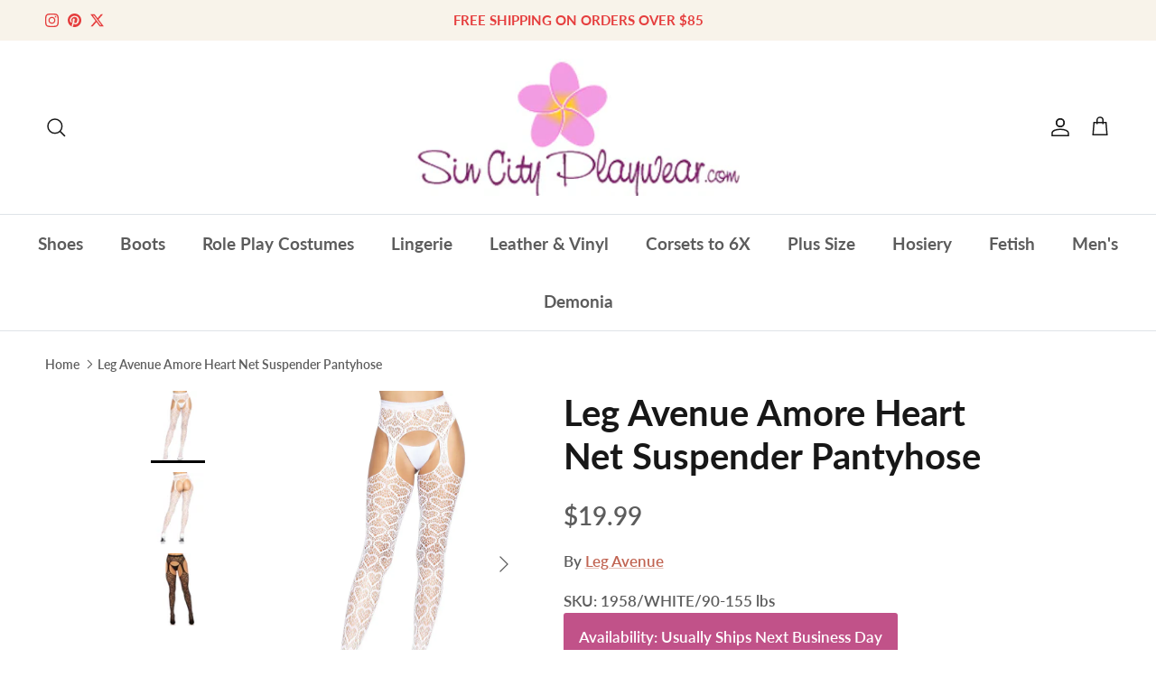

--- FILE ---
content_type: text/html; charset=utf-8
request_url: https://www.sincityplaywear.com/products/1958
body_size: 36046
content:
<!doctype html>
<html class="no-js" lang="en" dir="ltr">
<head><meta charset="utf-8">
<meta name="viewport" content="width=device-width,initial-scale=1">
<title>Leg Avenue Amore Heart Net Suspender Pantyhose &ndash; SinCity Playwear</title><link rel="canonical" href="https://www.sincityplaywear.com/products/1958"><link rel="icon" href="//www.sincityplaywear.com/cdn/shop/files/sincity-03_GOOD_One_copy_2.jpg?crop=center&height=48&v=1722638165&width=48" type="image/jpg">
  <link rel="apple-touch-icon" href="//www.sincityplaywear.com/cdn/shop/files/sincity-03_GOOD_One_copy_2.jpg?crop=center&height=180&v=1722638165&width=180"><meta name="description" content="Show them how you feel in the flirty Amore heart net suspender tights by Leg Avenue. These sexy stockings feature breathable heart net fabric and an attached garter belt design that pairs perfectly with lingerie and date light looks. Crotchless pantyhose design, thong panties not included. Package includes: 1 PC High q"><meta property="og:site_name" content="SinCity Playwear">
<meta property="og:url" content="https://www.sincityplaywear.com/products/1958">
<meta property="og:title" content="Leg Avenue Amore Heart Net Suspender Pantyhose">
<meta property="og:type" content="product">
<meta property="og:description" content="Show them how you feel in the flirty Amore heart net suspender tights by Leg Avenue. These sexy stockings feature breathable heart net fabric and an attached garter belt design that pairs perfectly with lingerie and date light looks. Crotchless pantyhose design, thong panties not included. Package includes: 1 PC High q"><meta property="og:image" content="http://www.sincityplaywear.com/cdn/shop/files/1958_01_002_3b37a27d-5fe8-4ba5-a582-deb34ce9ea05.webp?crop=center&height=1200&v=1764124438&width=1200">
  <meta property="og:image:secure_url" content="https://www.sincityplaywear.com/cdn/shop/files/1958_01_002_3b37a27d-5fe8-4ba5-a582-deb34ce9ea05.webp?crop=center&height=1200&v=1764124438&width=1200">
  <meta property="og:image:width" content="1200">
  <meta property="og:image:height" content="1600"><meta property="og:price:amount" content="19.99">
  <meta property="og:price:currency" content="USD"><meta name="twitter:site" content="@sincityplaywear"><meta name="twitter:card" content="summary_large_image">
<meta name="twitter:title" content="Leg Avenue Amore Heart Net Suspender Pantyhose">
<meta name="twitter:description" content="Show them how you feel in the flirty Amore heart net suspender tights by Leg Avenue. These sexy stockings feature breathable heart net fabric and an attached garter belt design that pairs perfectly with lingerie and date light looks. Crotchless pantyhose design, thong panties not included. Package includes: 1 PC High q">
<meta name="keywords" content="Stripper Shoes, Exotic Dancer Shoes, Demonia Footwear, Exotic Lingerie, Corsets, Fetish Outfits, Swimwear, Plus Size, Hoisery"><meta name="description" content="SinCity Playwear carries Pleaser Footwear, Exotic Dancer Shoes, Stripper Heels, Demonia, Fetish Outfits and Accessories, Lingerie, Plus Sizes and Daisy Corsets to 6X.”

<meta name="google-site-verification" content="GucEKMHVbfSzwFbLTBocisP9l6AAO_6sIRQRsWS2IRE" />
  
<style>
shopify-payment-terms {
    display: none !important;
}
</style>  
  
<meta name="google-site-verification" content="GucEKMHVbfSzwFbLTBocisP9l6AAO_6sIRQRsWS2IRE" />
<meta name="p:domain_verify" content="4f87a3abb3733d8fe520c348239f114d"/>

<!-- Google tag (gtag.js) -->
<script async src="https://www.googletagmanager.com/gtag/js?id=G-V0DFQE3FP2"></script>
<script>
  window.dataLayer = window.dataLayer || [];
  function gtag(){dataLayer.push(arguments);}
  gtag('js', new Date());

  gtag('config', 'G-V0DFQE3FP2');
</script>  

<!-- Event snippet for Begin Checkout Tracking For GSF443797 - 20230507154545 conversion page -->
<script>
  gtag('event', 'conversion', {
      'send_to': 'AW-1068739924/xeUECICa6JwYENTazv0D',
      'value': 0.0,
      'currency': 'USD'
  });
</script>



  
  
  <style>@font-face {
  font-family: Lato;
  font-weight: 600;
  font-style: normal;
  font-display: fallback;
  src: url("//www.sincityplaywear.com/cdn/fonts/lato/lato_n6.38d0e3b23b74a60f769c51d1df73fac96c580d59.woff2") format("woff2"),
       url("//www.sincityplaywear.com/cdn/fonts/lato/lato_n6.3365366161bdcc36a3f97cfbb23954d8c4bf4079.woff") format("woff");
}
@font-face {
  font-family: Lato;
  font-weight: 900;
  font-style: normal;
  font-display: fallback;
  src: url("//www.sincityplaywear.com/cdn/fonts/lato/lato_n9.6b37f725167d36932c6742a5a697fd238a2d2552.woff2") format("woff2"),
       url("//www.sincityplaywear.com/cdn/fonts/lato/lato_n9.1cafbd384242b7df7c9ef4584ba41746d006e6bb.woff") format("woff");
}
@font-face {
  font-family: Lato;
  font-weight: 500;
  font-style: normal;
  font-display: fallback;
  src: url("//www.sincityplaywear.com/cdn/fonts/lato/lato_n5.b2fec044fbe05725e71d90882e5f3b21dae2efbd.woff2") format("woff2"),
       url("//www.sincityplaywear.com/cdn/fonts/lato/lato_n5.f25a9a5c73ff9372e69074488f99e8ac702b5447.woff") format("woff");
}
@font-face {
  font-family: Lato;
  font-weight: 600;
  font-style: italic;
  font-display: fallback;
  src: url("//www.sincityplaywear.com/cdn/fonts/lato/lato_i6.ab357ee5069e0603c2899b31e2b8ae84c4a42a48.woff2") format("woff2"),
       url("//www.sincityplaywear.com/cdn/fonts/lato/lato_i6.3164fed79d7d987c1390528781c7c2f59ac7a746.woff") format("woff");
}
@font-face {
  font-family: Lato;
  font-weight: 900;
  font-style: italic;
  font-display: fallback;
  src: url("//www.sincityplaywear.com/cdn/fonts/lato/lato_i9.81fefe39825210091b52da4fd46ce2285adf73ed.woff2") format("woff2"),
       url("//www.sincityplaywear.com/cdn/fonts/lato/lato_i9.98de207fbcee2a48648720d568be3014a7d07fa5.woff") format("woff");
}
@font-face {
  font-family: Lato;
  font-weight: 700;
  font-style: normal;
  font-display: fallback;
  src: url("//www.sincityplaywear.com/cdn/fonts/lato/lato_n7.900f219bc7337bc57a7a2151983f0a4a4d9d5dcf.woff2") format("woff2"),
       url("//www.sincityplaywear.com/cdn/fonts/lato/lato_n7.a55c60751adcc35be7c4f8a0313f9698598612ee.woff") format("woff");
}
@font-face {
  font-family: "Lobster Two";
  font-weight: 700;
  font-style: italic;
  font-display: fallback;
  src: url("//www.sincityplaywear.com/cdn/fonts/lobster_two/lobstertwo_i7.d990604a4cd16b9f1e83ca47aba256f380b4527c.woff2") format("woff2"),
       url("//www.sincityplaywear.com/cdn/fonts/lobster_two/lobstertwo_i7.f938ba9c645680dc4bbf44985a46c79c87301ad9.woff") format("woff");
}
@font-face {
  font-family: Lato;
  font-weight: 700;
  font-style: normal;
  font-display: fallback;
  src: url("//www.sincityplaywear.com/cdn/fonts/lato/lato_n7.900f219bc7337bc57a7a2151983f0a4a4d9d5dcf.woff2") format("woff2"),
       url("//www.sincityplaywear.com/cdn/fonts/lato/lato_n7.a55c60751adcc35be7c4f8a0313f9698598612ee.woff") format("woff");
}
@font-face {
  font-family: Lato;
  font-weight: 600;
  font-style: normal;
  font-display: fallback;
  src: url("//www.sincityplaywear.com/cdn/fonts/lato/lato_n6.38d0e3b23b74a60f769c51d1df73fac96c580d59.woff2") format("woff2"),
       url("//www.sincityplaywear.com/cdn/fonts/lato/lato_n6.3365366161bdcc36a3f97cfbb23954d8c4bf4079.woff") format("woff");
}
:root {
  --page-container-width:          1480px;
  --reading-container-width:       720px;
  --divider-opacity:               0.14;
  --gutter-large:                  30px;
  --gutter-desktop:                20px;
  --gutter-mobile:                 16px;
  --section-padding:               50px;
  --larger-section-padding:        80px;
  --larger-section-padding-mobile: 60px;
  --largest-section-padding:       110px;
  --aos-animate-duration:          0.6s;

  --base-font-family:              Lato, sans-serif;
  --base-font-weight:              600;
  --base-font-style:               normal;
  --heading-font-family:           Lato, sans-serif;
  --heading-font-weight:           700;
  --heading-font-style:            normal;
  --logo-font-family:              "Lobster Two", sans-serif;
  --logo-font-weight:              700;
  --logo-font-style:               italic;
  --nav-font-family:               Lato, sans-serif;
  --nav-font-weight:               700;
  --nav-font-style:                normal;

  --base-text-size:17px;
  --base-line-height:              1.6;
  --input-text-size:17px;
  --smaller-text-size-1:14px;
  --smaller-text-size-2:15px;
  --smaller-text-size-3:14px;
  --smaller-text-size-4:13px;
  --larger-text-size:40px;
  --super-large-text-size:70px;
  --super-large-mobile-text-size:32px;
  --larger-mobile-text-size:32px;
  --logo-text-size:50px;--btn-letter-spacing: 0.08em;
    --btn-text-transform: uppercase;
    --button-text-size: 15px;
    --quickbuy-button-text-size: 13;
    --small-feature-link-font-size: 0.75em;
    --input-btn-padding-top:             1.2em;
    --input-btn-padding-bottom:          1.2em;--heading-text-transform:none;
  --nav-text-size:                      19px;
  --mobile-menu-font-weight:            600;

  --body-bg-color:                      255 255 255;
  --bg-color:                           255 255 255;
  --body-text-color:                    92 92 92;
  --text-color:                         92 92 92;

  --header-text-col:                    #171717;--header-text-hover-col:             var(--main-nav-link-hover-col);--header-bg-col:                     #ffffff;
  --heading-color:                     23 23 23;
  --body-heading-color:                23 23 23;
  --heading-divider-col:               #dfe3e8;

  --logo-col:                          #fa60f5;
  --main-nav-bg:                       #ffffff;
  --main-nav-link-col:                 #5c5c5c;
  --main-nav-link-hover-col:           #c16452;
  --main-nav-link-featured-col:        #b61d0f;

  --link-color:                        193 100 82;
  --body-link-color:                   193 100 82;

  --btn-bg-color:                        193 82 137;
  --btn-bg-hover-color:                  0 0 0;
  --btn-border-color:                    193 82 137;
  --btn-border-hover-color:              0 0 0;
  --btn-text-color:                      255 255 255;
  --btn-text-hover-color:                255 255 255;--btn-alt-bg-color:                    0 0 0;
  --btn-alt-text-color:                  255 255 255;
  --btn-alt-border-color:                0 0 0;
  --btn-alt-border-hover-color:          0 0 0;--btn-ter-bg-color:                    235 235 235;
  --btn-ter-text-color:                  41 41 41;
  --btn-ter-bg-hover-color:              193 82 137;
  --btn-ter-text-hover-color:            255 255 255;--btn-border-radius: 3px;--color-scheme-default:                             #ffffff;
  --color-scheme-default-color:                       255 255 255;
  --color-scheme-default-text-color:                  92 92 92;
  --color-scheme-default-head-color:                  23 23 23;
  --color-scheme-default-link-color:                  193 100 82;
  --color-scheme-default-btn-text-color:              255 255 255;
  --color-scheme-default-btn-text-hover-color:        255 255 255;
  --color-scheme-default-btn-bg-color:                193 82 137;
  --color-scheme-default-btn-bg-hover-color:          0 0 0;
  --color-scheme-default-btn-border-color:            193 82 137;
  --color-scheme-default-btn-border-hover-color:      0 0 0;
  --color-scheme-default-btn-alt-text-color:          255 255 255;
  --color-scheme-default-btn-alt-bg-color:            0 0 0;
  --color-scheme-default-btn-alt-border-color:        0 0 0;
  --color-scheme-default-btn-alt-border-hover-color:  0 0 0;

  --color-scheme-1:                             #f2f2f2;
  --color-scheme-1-color:                       242 242 242;
  --color-scheme-1-text-color:                  52 52 52;
  --color-scheme-1-head-color:                  52 52 52;
  --color-scheme-1-link-color:                  52 52 52;
  --color-scheme-1-btn-text-color:              255 255 255;
  --color-scheme-1-btn-text-hover-color:        255 255 255;
  --color-scheme-1-btn-bg-color:                35 35 35;
  --color-scheme-1-btn-bg-hover-color:          0 0 0;
  --color-scheme-1-btn-border-color:            35 35 35;
  --color-scheme-1-btn-border-hover-color:      0 0 0;
  --color-scheme-1-btn-alt-text-color:          35 35 35;
  --color-scheme-1-btn-alt-bg-color:            255 255 255;
  --color-scheme-1-btn-alt-border-color:        35 35 35;
  --color-scheme-1-btn-alt-border-hover-color:  35 35 35;

  --color-scheme-2:                             #f8f3ea;
  --color-scheme-2-color:                       248 243 234;
  --color-scheme-2-text-color:                  52 52 52;
  --color-scheme-2-head-color:                  52 52 52;
  --color-scheme-2-link-color:                  52 52 52;
  --color-scheme-2-btn-text-color:              255 255 255;
  --color-scheme-2-btn-text-hover-color:        255 255 255;
  --color-scheme-2-btn-bg-color:                35 35 35;
  --color-scheme-2-btn-bg-hover-color:          0 0 0;
  --color-scheme-2-btn-border-color:            35 35 35;
  --color-scheme-2-btn-border-hover-color:      0 0 0;
  --color-scheme-2-btn-alt-text-color:          35 35 35;
  --color-scheme-2-btn-alt-bg-color:            255 255 255;
  --color-scheme-2-btn-alt-border-color:        35 35 35;
  --color-scheme-2-btn-alt-border-hover-color:  35 35 35;

  /* Shop Pay payment terms */
  --payment-terms-background-color:    #ffffff;--quickbuy-bg: 242 242 242;--body-input-background-color:       rgb(var(--body-bg-color));
  --input-background-color:            rgb(var(--body-bg-color));
  --body-input-text-color:             var(--body-text-color);
  --input-text-color:                  var(--body-text-color);
  --body-input-border-color:           rgb(214, 214, 214);
  --input-border-color:                rgb(214, 214, 214);
  --input-border-color-hover:          rgb(165, 165, 165);
  --input-border-color-active:         rgb(92, 92, 92);

  --swatch-cross-svg:                  url("data:image/svg+xml,%3Csvg xmlns='http://www.w3.org/2000/svg' width='240' height='240' viewBox='0 0 24 24' fill='none' stroke='rgb(214, 214, 214)' stroke-width='0.09' preserveAspectRatio='none' %3E%3Cline x1='24' y1='0' x2='0' y2='24'%3E%3C/line%3E%3C/svg%3E");
  --swatch-cross-hover:                url("data:image/svg+xml,%3Csvg xmlns='http://www.w3.org/2000/svg' width='240' height='240' viewBox='0 0 24 24' fill='none' stroke='rgb(165, 165, 165)' stroke-width='0.09' preserveAspectRatio='none' %3E%3Cline x1='24' y1='0' x2='0' y2='24'%3E%3C/line%3E%3C/svg%3E");
  --swatch-cross-active:               url("data:image/svg+xml,%3Csvg xmlns='http://www.w3.org/2000/svg' width='240' height='240' viewBox='0 0 24 24' fill='none' stroke='rgb(92, 92, 92)' stroke-width='0.09' preserveAspectRatio='none' %3E%3Cline x1='24' y1='0' x2='0' y2='24'%3E%3C/line%3E%3C/svg%3E");

  --footer-divider-col:                #efdfc7;
  --footer-text-col:                   92 92 92;
  --footer-heading-col:                23 23 23;
  --footer-bg:                         #f8f3ea;--product-label-overlay-justify: flex-start;--product-label-overlay-align: flex-start;--product-label-overlay-reduction-text:   #ffffff;
  --product-label-overlay-reduction-bg:     #c20000;
  --product-label-overlay-stock-text:       #ffffff;
  --product-label-overlay-stock-bg:         #09728c;
  --product-label-overlay-new-text:         #ffffff;
  --product-label-overlay-new-bg:           #c16452;
  --product-label-overlay-meta-text:        #ffffff;
  --product-label-overlay-meta-bg:          #bd2585;
  --product-label-sale-text:                #c20000;
  --product-label-sold-text:                #171717;
  --product-label-preorder-text:            #3ea36a;

  --product-block-crop-align:               center;

  
  --product-block-price-align:              center;
  --product-block-price-item-margin-start:  .25rem;
  --product-block-price-item-margin-end:    .25rem;
  

  --collection-block-image-position:   center center;

  --swatch-picker-image-size:          40px;
  --swatch-crop-align:                 center center;

  --image-overlay-text-color:          255 255 255;--image-overlay-bg:                  rgba(0, 0, 0, 0.11);
  --image-overlay-shadow-start:        rgb(0 0 0 / 0.15);
  --image-overlay-box-opacity:         0.9;.image-overlay--bg-box .text-overlay .text-overlay__text {
      --image-overlay-box-bg: 255 255 255;
      --heading-color: var(--body-heading-color);
      --text-color: var(--body-text-color);
      --link-color: var(--body-link-color);
    }--product-inventory-ok-box-color:            #f2faf0;
  --product-inventory-ok-text-color:           #108043;
  --product-inventory-ok-icon-box-fill-color:  #fff;
  --product-inventory-low-box-color:           #fcf1cd;
  --product-inventory-low-text-color:          #dd9a1a;
  --product-inventory-low-icon-box-fill-color: #fff;
  --product-inventory-low-text-color-channels: 16, 128, 67;
  --product-inventory-ok-text-color-channels:  221, 154, 26;

  --rating-star-color: 193 100 82;
}::selection {
    background: rgb(var(--body-heading-color));
    color: rgb(var(--body-bg-color));
  }
  ::-moz-selection {
    background: rgb(var(--body-heading-color));
    color: rgb(var(--body-bg-color));
  }.use-color-scheme--default {
  --product-label-sale-text:           #c20000;
  --product-label-sold-text:           #171717;
  --product-label-preorder-text:       #3ea36a;
  --input-background-color:            rgb(var(--body-bg-color));
  --input-text-color:                  var(--body-input-text-color);
  --input-border-color:                rgb(214, 214, 214);
  --input-border-color-hover:          rgb(165, 165, 165);
  --input-border-color-active:         rgb(92, 92, 92);
}</style>

  <link href="//www.sincityplaywear.com/cdn/shop/t/9/assets/main.css?v=155629054497702245621726077039" rel="stylesheet" type="text/css" media="all" />
<link rel="preload" as="font" href="//www.sincityplaywear.com/cdn/fonts/lato/lato_n6.38d0e3b23b74a60f769c51d1df73fac96c580d59.woff2" type="font/woff2" crossorigin><link rel="preload" as="font" href="//www.sincityplaywear.com/cdn/fonts/lato/lato_n7.900f219bc7337bc57a7a2151983f0a4a4d9d5dcf.woff2" type="font/woff2" crossorigin><script>
    document.documentElement.className = document.documentElement.className.replace('no-js', 'js');

    window.theme = {
      info: {
        name: 'Symmetry',
        version: '7.3.0'
      },
      device: {
        hasTouch: window.matchMedia('(any-pointer: coarse)').matches,
        hasHover: window.matchMedia('(hover: hover)').matches
      },
      mediaQueries: {
        md: '(min-width: 768px)',
        productMediaCarouselBreak: '(min-width: 1041px)'
      },
      routes: {
        base: 'https://www.sincityplaywear.com',
        cart: '/cart',
        cartAdd: '/cart/add.js',
        cartUpdate: '/cart/update.js',
        predictiveSearch: '/search/suggest'
      },
      strings: {
        cartTermsConfirmation: "You must agree to the terms and conditions before continuing.",
        cartItemsQuantityError: "You can only add [QUANTITY] of this item to your cart.",
        generalSearchViewAll: "View all search results",
        noStock: "Sold out",
        noVariant: "Unavailable",
        productsProductChooseA: "Choose a",
        generalSearchPages: "Pages",
        generalSearchNoResultsWithoutTerms: "Sorry, we couldnʼt find any results",
        shippingCalculator: {
          singleRate: "There is one shipping rate for this destination:",
          multipleRates: "There are multiple shipping rates for this destination:",
          noRates: "We do not ship to this destination."
        }
      },
      settings: {
        moneyWithCurrencyFormat: "${{amount}} USD",
        cartType: "page",
        afterAddToCart: "page",
        quickbuyStyle: "button",
        externalLinksNewTab: true,
        internalLinksSmoothScroll: true
      }
    }

    theme.inlineNavigationCheck = function() {
      var pageHeader = document.querySelector('.pageheader'),
          inlineNavContainer = pageHeader.querySelector('.logo-area__left__inner'),
          inlineNav = inlineNavContainer.querySelector('.navigation--left');
      if (inlineNav && getComputedStyle(inlineNav).display != 'none') {
        var inlineMenuCentered = document.querySelector('.pageheader--layout-inline-menu-center'),
            logoContainer = document.querySelector('.logo-area__middle__inner');
        if(inlineMenuCentered) {
          var rightWidth = document.querySelector('.logo-area__right__inner').clientWidth,
              middleWidth = logoContainer.clientWidth,
              logoArea = document.querySelector('.logo-area'),
              computedLogoAreaStyle = getComputedStyle(logoArea),
              logoAreaInnerWidth = logoArea.clientWidth - Math.ceil(parseFloat(computedLogoAreaStyle.paddingLeft)) - Math.ceil(parseFloat(computedLogoAreaStyle.paddingRight)),
              availableNavWidth = logoAreaInnerWidth - Math.max(rightWidth, middleWidth) * 2 - 40;
          inlineNavContainer.style.maxWidth = availableNavWidth + 'px';
        }

        var firstInlineNavLink = inlineNav.querySelector('.navigation__item:first-child'),
            lastInlineNavLink = inlineNav.querySelector('.navigation__item:last-child');
        if (lastInlineNavLink) {
          var inlineNavWidth = null;
          if(document.querySelector('html[dir=rtl]')) {
            inlineNavWidth = firstInlineNavLink.offsetLeft - lastInlineNavLink.offsetLeft + firstInlineNavLink.offsetWidth;
          } else {
            inlineNavWidth = lastInlineNavLink.offsetLeft - firstInlineNavLink.offsetLeft + lastInlineNavLink.offsetWidth;
          }
          if (inlineNavContainer.offsetWidth >= inlineNavWidth) {
            pageHeader.classList.add('pageheader--layout-inline-permitted');
            var tallLogo = logoContainer.clientHeight > lastInlineNavLink.clientHeight + 20;
            if (tallLogo) {
              inlineNav.classList.add('navigation--tight-underline');
            } else {
              inlineNav.classList.remove('navigation--tight-underline');
            }
          } else {
            pageHeader.classList.remove('pageheader--layout-inline-permitted');
          }
        }
      }
    };

    theme.setInitialHeaderHeightProperty = () => {
      const section = document.querySelector('.section-header');
      if (section) {
        document.documentElement.style.setProperty('--theme-header-height', Math.ceil(section.clientHeight) + 'px');
      }
    };
  </script>

  <script src="//www.sincityplaywear.com/cdn/shop/t/9/assets/main.js?v=71597228913418551581726077039" defer></script>
    <script src="//www.sincityplaywear.com/cdn/shop/t/9/assets/animate-on-scroll.js?v=15249566486942820451726077039" defer></script>
    <link href="//www.sincityplaywear.com/cdn/shop/t/9/assets/animate-on-scroll.css?v=116824741000487223811726077039" rel="stylesheet" type="text/css" media="all" />
  

  <script>window.performance && window.performance.mark && window.performance.mark('shopify.content_for_header.start');</script><meta id="shopify-digital-wallet" name="shopify-digital-wallet" content="/76029067575/digital_wallets/dialog">
<meta name="shopify-checkout-api-token" content="ca1a009903ed73b820601ea5fb49255e">
<meta id="in-context-paypal-metadata" data-shop-id="76029067575" data-venmo-supported="true" data-environment="production" data-locale="en_US" data-paypal-v4="true" data-currency="USD">
<link rel="alternate" type="application/json+oembed" href="https://www.sincityplaywear.com/products/1958.oembed">
<script async="async" src="/checkouts/internal/preloads.js?locale=en-US"></script>
<link rel="preconnect" href="https://shop.app" crossorigin="anonymous">
<script async="async" src="https://shop.app/checkouts/internal/preloads.js?locale=en-US&shop_id=76029067575" crossorigin="anonymous"></script>
<script id="apple-pay-shop-capabilities" type="application/json">{"shopId":76029067575,"countryCode":"US","currencyCode":"USD","merchantCapabilities":["supports3DS"],"merchantId":"gid:\/\/shopify\/Shop\/76029067575","merchantName":"SinCity Playwear","requiredBillingContactFields":["postalAddress","email","phone"],"requiredShippingContactFields":["postalAddress","email","phone"],"shippingType":"shipping","supportedNetworks":["visa","masterCard","amex","discover","elo","jcb"],"total":{"type":"pending","label":"SinCity Playwear","amount":"1.00"},"shopifyPaymentsEnabled":true,"supportsSubscriptions":true}</script>
<script id="shopify-features" type="application/json">{"accessToken":"ca1a009903ed73b820601ea5fb49255e","betas":["rich-media-storefront-analytics"],"domain":"www.sincityplaywear.com","predictiveSearch":true,"shopId":76029067575,"locale":"en"}</script>
<script>var Shopify = Shopify || {};
Shopify.shop = "6440c0.myshopify.com";
Shopify.locale = "en";
Shopify.currency = {"active":"USD","rate":"1.0"};
Shopify.country = "US";
Shopify.theme = {"name":"OLD 7.3.0 11\/01\/2025","id":171812127031,"schema_name":"Symmetry","schema_version":"7.3.0","theme_store_id":568,"role":"main"};
Shopify.theme.handle = "null";
Shopify.theme.style = {"id":null,"handle":null};
Shopify.cdnHost = "www.sincityplaywear.com/cdn";
Shopify.routes = Shopify.routes || {};
Shopify.routes.root = "/";</script>
<script type="module">!function(o){(o.Shopify=o.Shopify||{}).modules=!0}(window);</script>
<script>!function(o){function n(){var o=[];function n(){o.push(Array.prototype.slice.apply(arguments))}return n.q=o,n}var t=o.Shopify=o.Shopify||{};t.loadFeatures=n(),t.autoloadFeatures=n()}(window);</script>
<script>
  window.ShopifyPay = window.ShopifyPay || {};
  window.ShopifyPay.apiHost = "shop.app\/pay";
  window.ShopifyPay.redirectState = null;
</script>
<script id="shop-js-analytics" type="application/json">{"pageType":"product"}</script>
<script defer="defer" async type="module" src="//www.sincityplaywear.com/cdn/shopifycloud/shop-js/modules/v2/client.init-shop-cart-sync_C5BV16lS.en.esm.js"></script>
<script defer="defer" async type="module" src="//www.sincityplaywear.com/cdn/shopifycloud/shop-js/modules/v2/chunk.common_CygWptCX.esm.js"></script>
<script type="module">
  await import("//www.sincityplaywear.com/cdn/shopifycloud/shop-js/modules/v2/client.init-shop-cart-sync_C5BV16lS.en.esm.js");
await import("//www.sincityplaywear.com/cdn/shopifycloud/shop-js/modules/v2/chunk.common_CygWptCX.esm.js");

  window.Shopify.SignInWithShop?.initShopCartSync?.({"fedCMEnabled":true,"windoidEnabled":true});

</script>
<script>
  window.Shopify = window.Shopify || {};
  if (!window.Shopify.featureAssets) window.Shopify.featureAssets = {};
  window.Shopify.featureAssets['shop-js'] = {"shop-cart-sync":["modules/v2/client.shop-cart-sync_ZFArdW7E.en.esm.js","modules/v2/chunk.common_CygWptCX.esm.js"],"init-fed-cm":["modules/v2/client.init-fed-cm_CmiC4vf6.en.esm.js","modules/v2/chunk.common_CygWptCX.esm.js"],"shop-button":["modules/v2/client.shop-button_tlx5R9nI.en.esm.js","modules/v2/chunk.common_CygWptCX.esm.js"],"shop-cash-offers":["modules/v2/client.shop-cash-offers_DOA2yAJr.en.esm.js","modules/v2/chunk.common_CygWptCX.esm.js","modules/v2/chunk.modal_D71HUcav.esm.js"],"init-windoid":["modules/v2/client.init-windoid_sURxWdc1.en.esm.js","modules/v2/chunk.common_CygWptCX.esm.js"],"shop-toast-manager":["modules/v2/client.shop-toast-manager_ClPi3nE9.en.esm.js","modules/v2/chunk.common_CygWptCX.esm.js"],"init-shop-email-lookup-coordinator":["modules/v2/client.init-shop-email-lookup-coordinator_B8hsDcYM.en.esm.js","modules/v2/chunk.common_CygWptCX.esm.js"],"init-shop-cart-sync":["modules/v2/client.init-shop-cart-sync_C5BV16lS.en.esm.js","modules/v2/chunk.common_CygWptCX.esm.js"],"avatar":["modules/v2/client.avatar_BTnouDA3.en.esm.js"],"pay-button":["modules/v2/client.pay-button_FdsNuTd3.en.esm.js","modules/v2/chunk.common_CygWptCX.esm.js"],"init-customer-accounts":["modules/v2/client.init-customer-accounts_DxDtT_ad.en.esm.js","modules/v2/client.shop-login-button_C5VAVYt1.en.esm.js","modules/v2/chunk.common_CygWptCX.esm.js","modules/v2/chunk.modal_D71HUcav.esm.js"],"init-shop-for-new-customer-accounts":["modules/v2/client.init-shop-for-new-customer-accounts_ChsxoAhi.en.esm.js","modules/v2/client.shop-login-button_C5VAVYt1.en.esm.js","modules/v2/chunk.common_CygWptCX.esm.js","modules/v2/chunk.modal_D71HUcav.esm.js"],"shop-login-button":["modules/v2/client.shop-login-button_C5VAVYt1.en.esm.js","modules/v2/chunk.common_CygWptCX.esm.js","modules/v2/chunk.modal_D71HUcav.esm.js"],"init-customer-accounts-sign-up":["modules/v2/client.init-customer-accounts-sign-up_CPSyQ0Tj.en.esm.js","modules/v2/client.shop-login-button_C5VAVYt1.en.esm.js","modules/v2/chunk.common_CygWptCX.esm.js","modules/v2/chunk.modal_D71HUcav.esm.js"],"shop-follow-button":["modules/v2/client.shop-follow-button_Cva4Ekp9.en.esm.js","modules/v2/chunk.common_CygWptCX.esm.js","modules/v2/chunk.modal_D71HUcav.esm.js"],"checkout-modal":["modules/v2/client.checkout-modal_BPM8l0SH.en.esm.js","modules/v2/chunk.common_CygWptCX.esm.js","modules/v2/chunk.modal_D71HUcav.esm.js"],"lead-capture":["modules/v2/client.lead-capture_Bi8yE_yS.en.esm.js","modules/v2/chunk.common_CygWptCX.esm.js","modules/v2/chunk.modal_D71HUcav.esm.js"],"shop-login":["modules/v2/client.shop-login_D6lNrXab.en.esm.js","modules/v2/chunk.common_CygWptCX.esm.js","modules/v2/chunk.modal_D71HUcav.esm.js"],"payment-terms":["modules/v2/client.payment-terms_CZxnsJam.en.esm.js","modules/v2/chunk.common_CygWptCX.esm.js","modules/v2/chunk.modal_D71HUcav.esm.js"]};
</script>
<script id="__st">var __st={"a":76029067575,"offset":-18000,"reqid":"3b10637c-9fe1-459f-ae4a-5d565a655713-1768781932","pageurl":"www.sincityplaywear.com\/products\/1958","u":"afc4a886d1cf","p":"product","rtyp":"product","rid":8335076426039};</script>
<script>window.ShopifyPaypalV4VisibilityTracking = true;</script>
<script id="captcha-bootstrap">!function(){'use strict';const t='contact',e='account',n='new_comment',o=[[t,t],['blogs',n],['comments',n],[t,'customer']],c=[[e,'customer_login'],[e,'guest_login'],[e,'recover_customer_password'],[e,'create_customer']],r=t=>t.map((([t,e])=>`form[action*='/${t}']:not([data-nocaptcha='true']) input[name='form_type'][value='${e}']`)).join(','),a=t=>()=>t?[...document.querySelectorAll(t)].map((t=>t.form)):[];function s(){const t=[...o],e=r(t);return a(e)}const i='password',u='form_key',d=['recaptcha-v3-token','g-recaptcha-response','h-captcha-response',i],f=()=>{try{return window.sessionStorage}catch{return}},m='__shopify_v',_=t=>t.elements[u];function p(t,e,n=!1){try{const o=window.sessionStorage,c=JSON.parse(o.getItem(e)),{data:r}=function(t){const{data:e,action:n}=t;return t[m]||n?{data:e,action:n}:{data:t,action:n}}(c);for(const[e,n]of Object.entries(r))t.elements[e]&&(t.elements[e].value=n);n&&o.removeItem(e)}catch(o){console.error('form repopulation failed',{error:o})}}const l='form_type',E='cptcha';function T(t){t.dataset[E]=!0}const w=window,h=w.document,L='Shopify',v='ce_forms',y='captcha';let A=!1;((t,e)=>{const n=(g='f06e6c50-85a8-45c8-87d0-21a2b65856fe',I='https://cdn.shopify.com/shopifycloud/storefront-forms-hcaptcha/ce_storefront_forms_captcha_hcaptcha.v1.5.2.iife.js',D={infoText:'Protected by hCaptcha',privacyText:'Privacy',termsText:'Terms'},(t,e,n)=>{const o=w[L][v],c=o.bindForm;if(c)return c(t,g,e,D).then(n);var r;o.q.push([[t,g,e,D],n]),r=I,A||(h.body.append(Object.assign(h.createElement('script'),{id:'captcha-provider',async:!0,src:r})),A=!0)});var g,I,D;w[L]=w[L]||{},w[L][v]=w[L][v]||{},w[L][v].q=[],w[L][y]=w[L][y]||{},w[L][y].protect=function(t,e){n(t,void 0,e),T(t)},Object.freeze(w[L][y]),function(t,e,n,w,h,L){const[v,y,A,g]=function(t,e,n){const i=e?o:[],u=t?c:[],d=[...i,...u],f=r(d),m=r(i),_=r(d.filter((([t,e])=>n.includes(e))));return[a(f),a(m),a(_),s()]}(w,h,L),I=t=>{const e=t.target;return e instanceof HTMLFormElement?e:e&&e.form},D=t=>v().includes(t);t.addEventListener('submit',(t=>{const e=I(t);if(!e)return;const n=D(e)&&!e.dataset.hcaptchaBound&&!e.dataset.recaptchaBound,o=_(e),c=g().includes(e)&&(!o||!o.value);(n||c)&&t.preventDefault(),c&&!n&&(function(t){try{if(!f())return;!function(t){const e=f();if(!e)return;const n=_(t);if(!n)return;const o=n.value;o&&e.removeItem(o)}(t);const e=Array.from(Array(32),(()=>Math.random().toString(36)[2])).join('');!function(t,e){_(t)||t.append(Object.assign(document.createElement('input'),{type:'hidden',name:u})),t.elements[u].value=e}(t,e),function(t,e){const n=f();if(!n)return;const o=[...t.querySelectorAll(`input[type='${i}']`)].map((({name:t})=>t)),c=[...d,...o],r={};for(const[a,s]of new FormData(t).entries())c.includes(a)||(r[a]=s);n.setItem(e,JSON.stringify({[m]:1,action:t.action,data:r}))}(t,e)}catch(e){console.error('failed to persist form',e)}}(e),e.submit())}));const S=(t,e)=>{t&&!t.dataset[E]&&(n(t,e.some((e=>e===t))),T(t))};for(const o of['focusin','change'])t.addEventListener(o,(t=>{const e=I(t);D(e)&&S(e,y())}));const B=e.get('form_key'),M=e.get(l),P=B&&M;t.addEventListener('DOMContentLoaded',(()=>{const t=y();if(P)for(const e of t)e.elements[l].value===M&&p(e,B);[...new Set([...A(),...v().filter((t=>'true'===t.dataset.shopifyCaptcha))])].forEach((e=>S(e,t)))}))}(h,new URLSearchParams(w.location.search),n,t,e,['guest_login'])})(!0,!0)}();</script>
<script integrity="sha256-4kQ18oKyAcykRKYeNunJcIwy7WH5gtpwJnB7kiuLZ1E=" data-source-attribution="shopify.loadfeatures" defer="defer" src="//www.sincityplaywear.com/cdn/shopifycloud/storefront/assets/storefront/load_feature-a0a9edcb.js" crossorigin="anonymous"></script>
<script crossorigin="anonymous" defer="defer" src="//www.sincityplaywear.com/cdn/shopifycloud/storefront/assets/shopify_pay/storefront-65b4c6d7.js?v=20250812"></script>
<script data-source-attribution="shopify.dynamic_checkout.dynamic.init">var Shopify=Shopify||{};Shopify.PaymentButton=Shopify.PaymentButton||{isStorefrontPortableWallets:!0,init:function(){window.Shopify.PaymentButton.init=function(){};var t=document.createElement("script");t.src="https://www.sincityplaywear.com/cdn/shopifycloud/portable-wallets/latest/portable-wallets.en.js",t.type="module",document.head.appendChild(t)}};
</script>
<script data-source-attribution="shopify.dynamic_checkout.buyer_consent">
  function portableWalletsHideBuyerConsent(e){var t=document.getElementById("shopify-buyer-consent"),n=document.getElementById("shopify-subscription-policy-button");t&&n&&(t.classList.add("hidden"),t.setAttribute("aria-hidden","true"),n.removeEventListener("click",e))}function portableWalletsShowBuyerConsent(e){var t=document.getElementById("shopify-buyer-consent"),n=document.getElementById("shopify-subscription-policy-button");t&&n&&(t.classList.remove("hidden"),t.removeAttribute("aria-hidden"),n.addEventListener("click",e))}window.Shopify?.PaymentButton&&(window.Shopify.PaymentButton.hideBuyerConsent=portableWalletsHideBuyerConsent,window.Shopify.PaymentButton.showBuyerConsent=portableWalletsShowBuyerConsent);
</script>
<script>
  function portableWalletsCleanup(e){e&&e.src&&console.error("Failed to load portable wallets script "+e.src);var t=document.querySelectorAll("shopify-accelerated-checkout .shopify-payment-button__skeleton, shopify-accelerated-checkout-cart .wallet-cart-button__skeleton"),e=document.getElementById("shopify-buyer-consent");for(let e=0;e<t.length;e++)t[e].remove();e&&e.remove()}function portableWalletsNotLoadedAsModule(e){e instanceof ErrorEvent&&"string"==typeof e.message&&e.message.includes("import.meta")&&"string"==typeof e.filename&&e.filename.includes("portable-wallets")&&(window.removeEventListener("error",portableWalletsNotLoadedAsModule),window.Shopify.PaymentButton.failedToLoad=e,"loading"===document.readyState?document.addEventListener("DOMContentLoaded",window.Shopify.PaymentButton.init):window.Shopify.PaymentButton.init())}window.addEventListener("error",portableWalletsNotLoadedAsModule);
</script>

<script type="module" src="https://www.sincityplaywear.com/cdn/shopifycloud/portable-wallets/latest/portable-wallets.en.js" onError="portableWalletsCleanup(this)" crossorigin="anonymous"></script>
<script nomodule>
  document.addEventListener("DOMContentLoaded", portableWalletsCleanup);
</script>

<link id="shopify-accelerated-checkout-styles" rel="stylesheet" media="screen" href="https://www.sincityplaywear.com/cdn/shopifycloud/portable-wallets/latest/accelerated-checkout-backwards-compat.css" crossorigin="anonymous">
<style id="shopify-accelerated-checkout-cart">
        #shopify-buyer-consent {
  margin-top: 1em;
  display: inline-block;
  width: 100%;
}

#shopify-buyer-consent.hidden {
  display: none;
}

#shopify-subscription-policy-button {
  background: none;
  border: none;
  padding: 0;
  text-decoration: underline;
  font-size: inherit;
  cursor: pointer;
}

#shopify-subscription-policy-button::before {
  box-shadow: none;
}

      </style>
<script id="sections-script" data-sections="related-products" defer="defer" src="//www.sincityplaywear.com/cdn/shop/t/9/compiled_assets/scripts.js?9583"></script>
<script>window.performance && window.performance.mark && window.performance.mark('shopify.content_for_header.end');</script>
<!-- CC Custom Head Start --><!-- CC Custom Head End --><!-- BEGIN app block: shopify://apps/simprosys-google-shopping-feed/blocks/core_settings_block/1f0b859e-9fa6-4007-97e8-4513aff5ff3b --><!-- BEGIN: GSF App Core Tags & Scripts by Simprosys Google Shopping Feed -->

    <!-- BEGIN app snippet: gsf_verification_code -->


    <meta name="p:domain_verify" content="4f87a3abb3733d8fe520c348239f114d" />

<!-- END app snippet -->









<!-- END: GSF App Core Tags & Scripts by Simprosys Google Shopping Feed -->
<!-- END app block --><!-- BEGIN app block: shopify://apps/webrex-ai-seo-optimizer/blocks/webrexSeoEmbed/b26797ad-bb4d-48f5-8ef3-7c561521049c -->




  <!-- BEGIN app snippet: productSnippet -->
<script type="application/ld+json" class="ws_schema">
      
        {
            "@context": "https://schema.org",
            "@type":"Product",
            "@id": "https://www.sincityplaywear.com/products/1958#product",
            "url": "https://www.sincityplaywear.com/products/1958",
            "name": "Leg Avenue Amore Heart Net Suspender Pantyhose",
            "image": "https://www.sincityplaywear.com/cdn/shop/files/1958_01_002_3b37a27d-5fe8-4ba5-a582-deb34ce9ea05.webp?v=1764124438",
            "description": "Show them how you feel in the flirty Amore heart net suspender tights by Leg Avenue. These sexy stockings feature breathable heart net fabric and an attached garter belt design that pairs perfectly with lingerie and date light looks. Crotchless pantyhose design, thong panties not included. Package includes: 1 PC High q",
            "brand": {
              "@type": "Brand",
              "name": "Leg Avenue"
            },
            "sku":"1958\/WHITE\/90-155 lbs",
            "mpn":"1958\/WHITE\/90-155 lbs", 
            
            "offers":[
                {
                  "@type": "Offer",
                  "url": "https://www.sincityplaywear.com/products/1958?variant=50188783845687",
                  "itemCondition": "https://schema.org/NewCondition",
                  "availability": "https://schema.org/InStock",
                  "price": "19.99",
                  "priceCurrency": "USD",
                  "priceValidUntil": "2026-02-17", "gtin12": "714718566061", 
                  "sku":"1958\/WHITE\/90-155 lbs"
                    },
              
                {
                  "@type": "Offer",
                  "url": "https://www.sincityplaywear.com/products/1958?variant=50188783878455",
                  "itemCondition": "https://schema.org/NewCondition",
                  "availability": "https://schema.org/InStock",
                  "price": "19.99",
                  "priceCurrency": "USD",
                  "priceValidUntil": "2026-02-17", "gtin12": "714718569840", 
                  "sku":"1958\/BLK\/90-155 lbs"
                    }
              ]
        }
    </script>
  

<!-- END app snippet -->
  <!-- BEGIN app snippet: productVariant -->

    <script type="application/ld+json" class="ws_schema">
      
      [
        {
          "@context": "https://schema.org",
          "@type":"ProductGroup",
          "@id": "https://www.sincityplaywear.com/products/1958#productgroup",
          "url": "https://www.sincityplaywear.com/products/1958",
          "name": "Leg Avenue Amore Heart Net Suspender Pantyhose",
           "image": "https://www.sincityplaywear.com/cdn/shop/files/1958_01_002_3b37a27d-5fe8-4ba5-a582-deb34ce9ea05.webp?v=1764124438",
          "description": "Show them how you feel in the flirty Amore heart net suspender tights by Leg Avenue. These sexy stockings feature breathable heart net fabric and an attached garter belt design that pairs perfectly with lingerie and date light looks. Crotchless pantyhose design, thong panties not included. Package includes: 1 PC High q",
          "color": "White",
          "material": "",
          
          "brand": {
            "@type": "Brand",
            "name": "Leg Avenue"
          },
            "sku":"1958\/WHITE\/90-155 lbs",
            "mpn":"1958\/WHITE\/90-155 lbs",
          
          "productGroupID": "8335076426039",
          "hasVariant": [
              
                {
                  "@type": "Product",
                  "sku": "1958/WHITE/90-155 lbs",
                  "image": "https://www.sincityplaywear.com/cdn/shop/files/1958_01_002_3b37a27d-5fe8-4ba5-a582-deb34ce9ea05.webp?v=1764124438",
                  
                  
                  "name": "Leg Avenue Amore Heart Net Suspender Pantyhose - 90-155 lbs / White",
                  "description": "Show them how you feel in the flirty Amore heart net suspender tights by Leg Avenue. These sexy stockings feature breathable heart net fabric and an attached garter belt design that pairs perfectly with lingerie and date light looks. Crotchless pantyhose design, thong panties not included.\n\nPackage includes: 1 PC\nHigh quality hosiery fabric for long lasting wear\nBreathable net\nUltra-soft and stretchy\nThe perfect hosiery alternative to women's pantyhose and tights\nReinforced toe for comfortable wear\nPanty not included\nHand wash cold, Do not bleach, Drip dry\n",
                   "gtin12": "714718566061", 
                  "offers": {
                    "@type": "Offer",
                    "url": "https://www.sincityplaywear.com/products/1958?variant=50188783845687",
                    "priceCurrency": "USD",
                    "price": "19.99",
                    "priceValidUntil": "2026-02-17",
                    "itemCondition": "https://schema.org/NewCondition",
                    "availability": "https://schema.org/InStock" 
                  }
                },
              
                {
                  "@type": "Product",
                  "sku": "1958/BLK/90-155 lbs",
                  "image": "https://www.sincityplaywear.com/cdn/shop/files/1958_01_002_3b37a27d-5fe8-4ba5-a582-deb34ce9ea05.webp?v=1764124438",
                  
                  
                  "name": "Leg Avenue Amore Heart Net Suspender Pantyhose - 90-155 lbs / Black",
                  "description": "Show them how you feel in the flirty Amore heart net suspender tights by Leg Avenue. These sexy stockings feature breathable heart net fabric and an attached garter belt design that pairs perfectly with lingerie and date light looks. Crotchless pantyhose design, thong panties not included.\n\nPackage includes: 1 PC\nHigh quality hosiery fabric for long lasting wear\nBreathable net\nUltra-soft and stretchy\nThe perfect hosiery alternative to women's pantyhose and tights\nReinforced toe for comfortable wear\nPanty not included\nHand wash cold, Do not bleach, Drip dry\n",
                   "gtin12": "714718569840", 
                  "offers": {
                    "@type": "Offer",
                    "url": "https://www.sincityplaywear.com/products/1958?variant=50188783878455",
                    "priceCurrency": "USD",
                    "price": "19.99",
                    "priceValidUntil": "2026-02-17",
                    "itemCondition": "https://schema.org/NewCondition",
                    "availability": "https://schema.org/InStock" 
                  }
                }
              
            ]
          
        }
        
      ]
    </script>
  

<!-- END app snippet -->







  <!-- BEGIN app snippet: breadcrumb -->
<script type="application/ld+json" class="ws_schema">{"@context": "https://schema.org","@type": "BreadcrumbList","@id": "https://www.sincityplaywear.com/products/1958#breadcrumbs","itemListElement": [{"@type": "ListItem","position": 1,"name": "SinCity Playwear","item": "https://www.sincityplaywear.com"},{"@type": "ListItem","position": 2,"name": "Leg Avenue Amore Heart Net Suspender Pantyhose","item": "https://www.sincityplaywear.com/products/1958"}]}</script><!-- END app snippet -->













  <!-- BEGIN app snippet: instantPage --><script type="module" defer > 
let t,e,n,o,i,a=null,s=65,c=new Set;const r=1111;function d(t){o=performance.now();const e=t.target.closest("a");m(e)&&p(e.href,"high")}function u(t){if(performance.now()-o<r)return;if(!("closest"in t.target))return;const e=t.target.closest("a");m(e)&&(e.addEventListener("mouseout",f,{passive:!0}),i=setTimeout(()=>{p(e.href,"high"),i=void 0},s))}function l(t){const e=t.target.closest("a");m(e)&&p(e.href,"high")}function f(t){t.relatedTarget&&t.target.closest("a")==t.relatedTarget.closest("a")||i&&(clearTimeout(i),i=void 0)}function h(t){if(performance.now()-o<r)return;const e=t.target.closest("a");if(t.which>1||t.metaKey||t.ctrlKey)return;if(!e)return;e.addEventListener("click",function(t){1337!=t.detail&&t.preventDefault()},{capture:!0,passive:!1,once:!0});const n=new MouseEvent("click",{view:window,bubbles:!0,cancelable:!1,detail:1337});e.dispatchEvent(n)}function m(o){if(o&&o.href&&(!n||"instant"in o.dataset)){if(o.origin!=location.origin){if(!(e||"instant"in o.dataset)||!a)return}if(["http:","https:"].includes(o.protocol)&&("http:"!=o.protocol||"https:"!=location.protocol)&&(t||!o.search||"instant"in o.dataset)&&!(o.hash&&o.pathname+o.search==location.pathname+location.search||"noInstant"in o.dataset))return!0}}function p(t,e="auto"){if(c.has(t))return;const n=document.createElement("link");n.rel="prefetch",n.href=t,n.fetchPriority=e,n.as="document",document.head.appendChild(n),c.add(t)}!function(){if(!document.createElement("link").relList.supports("prefetch"))return;const o="instantVaryAccept"in document.body.dataset||"Shopify"in window,i=navigator.userAgent.indexOf("Chrome/");i>-1&&(a=parseInt(navigator.userAgent.substring(i+"Chrome/".length)));if(o&&a&&a<110)return;const c="instantMousedownShortcut"in document.body.dataset;t="instantAllowQueryString"in document.body.dataset,e="instantAllowExternalLinks"in document.body.dataset,n="instantWhitelist"in document.body.dataset;const r={capture:!0,passive:!0};let f=!1,v=!1,g=!1;if("instantIntensity"in document.body.dataset){const t=document.body.dataset.instantIntensity;if(t.startsWith("mousedown"))f=!0,"mousedown-only"==t&&(v=!0);else if(t.startsWith("viewport")){const e=navigator.connection&&navigator.connection.saveData,n=navigator.connection&&navigator.connection.effectiveType&&navigator.connection.effectiveType.includes("2g");e||n||("viewport"==t?document.documentElement.clientWidth*document.documentElement.clientHeight<45e4&&(g=!0):"viewport-all"==t&&(g=!0))}else{const e=parseInt(t);isNaN(e)||(s=e)}}v||document.addEventListener("touchstart",d,r);f?c||document.addEventListener("mousedown",l,r):document.addEventListener("mouseover",u,r);c&&document.addEventListener("mousedown",h,r);if(g){let t=window.requestIdleCallback;t||(t=(t=>{t()})),t(function(){const t=new IntersectionObserver(e=>{e.forEach(e=>{if(e.isIntersecting){const n=e.target;t.unobserve(n),p(n.href)}})});document.querySelectorAll("a").forEach(e=>{m(e)&&t.observe(e)})},{timeout:1500})}}();
</script>
<!-- END app snippet -->


<!-- BEGIN app snippet: metaTags -->



    
<!-- END app snippet -->

<!-- END app block --><link href="https://monorail-edge.shopifysvc.com" rel="dns-prefetch">
<script>(function(){if ("sendBeacon" in navigator && "performance" in window) {try {var session_token_from_headers = performance.getEntriesByType('navigation')[0].serverTiming.find(x => x.name == '_s').description;} catch {var session_token_from_headers = undefined;}var session_cookie_matches = document.cookie.match(/_shopify_s=([^;]*)/);var session_token_from_cookie = session_cookie_matches && session_cookie_matches.length === 2 ? session_cookie_matches[1] : "";var session_token = session_token_from_headers || session_token_from_cookie || "";function handle_abandonment_event(e) {var entries = performance.getEntries().filter(function(entry) {return /monorail-edge.shopifysvc.com/.test(entry.name);});if (!window.abandonment_tracked && entries.length === 0) {window.abandonment_tracked = true;var currentMs = Date.now();var navigation_start = performance.timing.navigationStart;var payload = {shop_id: 76029067575,url: window.location.href,navigation_start,duration: currentMs - navigation_start,session_token,page_type: "product"};window.navigator.sendBeacon("https://monorail-edge.shopifysvc.com/v1/produce", JSON.stringify({schema_id: "online_store_buyer_site_abandonment/1.1",payload: payload,metadata: {event_created_at_ms: currentMs,event_sent_at_ms: currentMs}}));}}window.addEventListener('pagehide', handle_abandonment_event);}}());</script>
<script id="web-pixels-manager-setup">(function e(e,d,r,n,o){if(void 0===o&&(o={}),!Boolean(null===(a=null===(i=window.Shopify)||void 0===i?void 0:i.analytics)||void 0===a?void 0:a.replayQueue)){var i,a;window.Shopify=window.Shopify||{};var t=window.Shopify;t.analytics=t.analytics||{};var s=t.analytics;s.replayQueue=[],s.publish=function(e,d,r){return s.replayQueue.push([e,d,r]),!0};try{self.performance.mark("wpm:start")}catch(e){}var l=function(){var e={modern:/Edge?\/(1{2}[4-9]|1[2-9]\d|[2-9]\d{2}|\d{4,})\.\d+(\.\d+|)|Firefox\/(1{2}[4-9]|1[2-9]\d|[2-9]\d{2}|\d{4,})\.\d+(\.\d+|)|Chrom(ium|e)\/(9{2}|\d{3,})\.\d+(\.\d+|)|(Maci|X1{2}).+ Version\/(15\.\d+|(1[6-9]|[2-9]\d|\d{3,})\.\d+)([,.]\d+|)( \(\w+\)|)( Mobile\/\w+|) Safari\/|Chrome.+OPR\/(9{2}|\d{3,})\.\d+\.\d+|(CPU[ +]OS|iPhone[ +]OS|CPU[ +]iPhone|CPU IPhone OS|CPU iPad OS)[ +]+(15[._]\d+|(1[6-9]|[2-9]\d|\d{3,})[._]\d+)([._]\d+|)|Android:?[ /-](13[3-9]|1[4-9]\d|[2-9]\d{2}|\d{4,})(\.\d+|)(\.\d+|)|Android.+Firefox\/(13[5-9]|1[4-9]\d|[2-9]\d{2}|\d{4,})\.\d+(\.\d+|)|Android.+Chrom(ium|e)\/(13[3-9]|1[4-9]\d|[2-9]\d{2}|\d{4,})\.\d+(\.\d+|)|SamsungBrowser\/([2-9]\d|\d{3,})\.\d+/,legacy:/Edge?\/(1[6-9]|[2-9]\d|\d{3,})\.\d+(\.\d+|)|Firefox\/(5[4-9]|[6-9]\d|\d{3,})\.\d+(\.\d+|)|Chrom(ium|e)\/(5[1-9]|[6-9]\d|\d{3,})\.\d+(\.\d+|)([\d.]+$|.*Safari\/(?![\d.]+ Edge\/[\d.]+$))|(Maci|X1{2}).+ Version\/(10\.\d+|(1[1-9]|[2-9]\d|\d{3,})\.\d+)([,.]\d+|)( \(\w+\)|)( Mobile\/\w+|) Safari\/|Chrome.+OPR\/(3[89]|[4-9]\d|\d{3,})\.\d+\.\d+|(CPU[ +]OS|iPhone[ +]OS|CPU[ +]iPhone|CPU IPhone OS|CPU iPad OS)[ +]+(10[._]\d+|(1[1-9]|[2-9]\d|\d{3,})[._]\d+)([._]\d+|)|Android:?[ /-](13[3-9]|1[4-9]\d|[2-9]\d{2}|\d{4,})(\.\d+|)(\.\d+|)|Mobile Safari.+OPR\/([89]\d|\d{3,})\.\d+\.\d+|Android.+Firefox\/(13[5-9]|1[4-9]\d|[2-9]\d{2}|\d{4,})\.\d+(\.\d+|)|Android.+Chrom(ium|e)\/(13[3-9]|1[4-9]\d|[2-9]\d{2}|\d{4,})\.\d+(\.\d+|)|Android.+(UC? ?Browser|UCWEB|U3)[ /]?(15\.([5-9]|\d{2,})|(1[6-9]|[2-9]\d|\d{3,})\.\d+)\.\d+|SamsungBrowser\/(5\.\d+|([6-9]|\d{2,})\.\d+)|Android.+MQ{2}Browser\/(14(\.(9|\d{2,})|)|(1[5-9]|[2-9]\d|\d{3,})(\.\d+|))(\.\d+|)|K[Aa][Ii]OS\/(3\.\d+|([4-9]|\d{2,})\.\d+)(\.\d+|)/},d=e.modern,r=e.legacy,n=navigator.userAgent;return n.match(d)?"modern":n.match(r)?"legacy":"unknown"}(),u="modern"===l?"modern":"legacy",c=(null!=n?n:{modern:"",legacy:""})[u],f=function(e){return[e.baseUrl,"/wpm","/b",e.hashVersion,"modern"===e.buildTarget?"m":"l",".js"].join("")}({baseUrl:d,hashVersion:r,buildTarget:u}),m=function(e){var d=e.version,r=e.bundleTarget,n=e.surface,o=e.pageUrl,i=e.monorailEndpoint;return{emit:function(e){var a=e.status,t=e.errorMsg,s=(new Date).getTime(),l=JSON.stringify({metadata:{event_sent_at_ms:s},events:[{schema_id:"web_pixels_manager_load/3.1",payload:{version:d,bundle_target:r,page_url:o,status:a,surface:n,error_msg:t},metadata:{event_created_at_ms:s}}]});if(!i)return console&&console.warn&&console.warn("[Web Pixels Manager] No Monorail endpoint provided, skipping logging."),!1;try{return self.navigator.sendBeacon.bind(self.navigator)(i,l)}catch(e){}var u=new XMLHttpRequest;try{return u.open("POST",i,!0),u.setRequestHeader("Content-Type","text/plain"),u.send(l),!0}catch(e){return console&&console.warn&&console.warn("[Web Pixels Manager] Got an unhandled error while logging to Monorail."),!1}}}}({version:r,bundleTarget:l,surface:e.surface,pageUrl:self.location.href,monorailEndpoint:e.monorailEndpoint});try{o.browserTarget=l,function(e){var d=e.src,r=e.async,n=void 0===r||r,o=e.onload,i=e.onerror,a=e.sri,t=e.scriptDataAttributes,s=void 0===t?{}:t,l=document.createElement("script"),u=document.querySelector("head"),c=document.querySelector("body");if(l.async=n,l.src=d,a&&(l.integrity=a,l.crossOrigin="anonymous"),s)for(var f in s)if(Object.prototype.hasOwnProperty.call(s,f))try{l.dataset[f]=s[f]}catch(e){}if(o&&l.addEventListener("load",o),i&&l.addEventListener("error",i),u)u.appendChild(l);else{if(!c)throw new Error("Did not find a head or body element to append the script");c.appendChild(l)}}({src:f,async:!0,onload:function(){if(!function(){var e,d;return Boolean(null===(d=null===(e=window.Shopify)||void 0===e?void 0:e.analytics)||void 0===d?void 0:d.initialized)}()){var d=window.webPixelsManager.init(e)||void 0;if(d){var r=window.Shopify.analytics;r.replayQueue.forEach((function(e){var r=e[0],n=e[1],o=e[2];d.publishCustomEvent(r,n,o)})),r.replayQueue=[],r.publish=d.publishCustomEvent,r.visitor=d.visitor,r.initialized=!0}}},onerror:function(){return m.emit({status:"failed",errorMsg:"".concat(f," has failed to load")})},sri:function(e){var d=/^sha384-[A-Za-z0-9+/=]+$/;return"string"==typeof e&&d.test(e)}(c)?c:"",scriptDataAttributes:o}),m.emit({status:"loading"})}catch(e){m.emit({status:"failed",errorMsg:(null==e?void 0:e.message)||"Unknown error"})}}})({shopId: 76029067575,storefrontBaseUrl: "https://www.sincityplaywear.com",extensionsBaseUrl: "https://extensions.shopifycdn.com/cdn/shopifycloud/web-pixels-manager",monorailEndpoint: "https://monorail-edge.shopifysvc.com/unstable/produce_batch",surface: "storefront-renderer",enabledBetaFlags: ["2dca8a86"],webPixelsConfigList: [{"id":"1958576439","configuration":"{\"tagID\":\"2612743972262\"}","eventPayloadVersion":"v1","runtimeContext":"STRICT","scriptVersion":"18031546ee651571ed29edbe71a3550b","type":"APP","apiClientId":3009811,"privacyPurposes":["ANALYTICS","MARKETING","SALE_OF_DATA"],"dataSharingAdjustments":{"protectedCustomerApprovalScopes":["read_customer_address","read_customer_email","read_customer_name","read_customer_personal_data","read_customer_phone"]}},{"id":"1743913271","configuration":"{\"account_ID\":\"443797\",\"google_analytics_tracking_tag\":\"1\",\"measurement_id\":\"2\",\"api_secret\":\"3\",\"shop_settings\":\"{\\\"custom_pixel_script\\\":\\\"https:\\\\\\\/\\\\\\\/storage.googleapis.com\\\\\\\/gsf-scripts\\\\\\\/custom-pixels\\\\\\\/6440c0.js\\\"}\"}","eventPayloadVersion":"v1","runtimeContext":"LAX","scriptVersion":"c6b888297782ed4a1cba19cda43d6625","type":"APP","apiClientId":1558137,"privacyPurposes":[],"dataSharingAdjustments":{"protectedCustomerApprovalScopes":["read_customer_address","read_customer_email","read_customer_name","read_customer_personal_data","read_customer_phone"]}},{"id":"1696825655","configuration":"{\"ti\":\"271001859\",\"endpoint\":\"https:\/\/bat.bing.com\/action\/0\"}","eventPayloadVersion":"v1","runtimeContext":"STRICT","scriptVersion":"5ee93563fe31b11d2d65e2f09a5229dc","type":"APP","apiClientId":2997493,"privacyPurposes":["ANALYTICS","MARKETING","SALE_OF_DATA"],"dataSharingAdjustments":{"protectedCustomerApprovalScopes":["read_customer_personal_data"]}},{"id":"1609040183","configuration":"{\"accountID\":\"6440c0\"}","eventPayloadVersion":"v1","runtimeContext":"STRICT","scriptVersion":"5503eca56790d6863e31590c8c364ee3","type":"APP","apiClientId":12388204545,"privacyPurposes":["ANALYTICS","MARKETING","SALE_OF_DATA"],"dataSharingAdjustments":{"protectedCustomerApprovalScopes":["read_customer_email","read_customer_name","read_customer_personal_data","read_customer_phone"]}},{"id":"147882295","eventPayloadVersion":"1","runtimeContext":"LAX","scriptVersion":"2","type":"CUSTOM","privacyPurposes":["ANALYTICS","MARKETING","SALE_OF_DATA"],"name":"Custom Pixel Simprosys"},{"id":"shopify-app-pixel","configuration":"{}","eventPayloadVersion":"v1","runtimeContext":"STRICT","scriptVersion":"0450","apiClientId":"shopify-pixel","type":"APP","privacyPurposes":["ANALYTICS","MARKETING"]},{"id":"shopify-custom-pixel","eventPayloadVersion":"v1","runtimeContext":"LAX","scriptVersion":"0450","apiClientId":"shopify-pixel","type":"CUSTOM","privacyPurposes":["ANALYTICS","MARKETING"]}],isMerchantRequest: false,initData: {"shop":{"name":"SinCity Playwear","paymentSettings":{"currencyCode":"USD"},"myshopifyDomain":"6440c0.myshopify.com","countryCode":"US","storefrontUrl":"https:\/\/www.sincityplaywear.com"},"customer":null,"cart":null,"checkout":null,"productVariants":[{"price":{"amount":19.99,"currencyCode":"USD"},"product":{"title":"Leg Avenue Amore Heart Net Suspender Pantyhose","vendor":"Leg Avenue","id":"8335076426039","untranslatedTitle":"Leg Avenue Amore Heart Net Suspender Pantyhose","url":"\/products\/1958","type":"Pantyhose"},"id":"50188783845687","image":{"src":"\/\/www.sincityplaywear.com\/cdn\/shop\/files\/1958_01_002_3b37a27d-5fe8-4ba5-a582-deb34ce9ea05.webp?v=1764124438"},"sku":"1958\/WHITE\/90-155 lbs","title":"90-155 lbs \/ White","untranslatedTitle":"90-155 lbs \/ White"},{"price":{"amount":19.99,"currencyCode":"USD"},"product":{"title":"Leg Avenue Amore Heart Net Suspender Pantyhose","vendor":"Leg Avenue","id":"8335076426039","untranslatedTitle":"Leg Avenue Amore Heart Net Suspender Pantyhose","url":"\/products\/1958","type":"Pantyhose"},"id":"50188783878455","image":{"src":"\/\/www.sincityplaywear.com\/cdn\/shop\/files\/1958_01_002_3b37a27d-5fe8-4ba5-a582-deb34ce9ea05.webp?v=1764124438"},"sku":"1958\/BLK\/90-155 lbs","title":"90-155 lbs \/ Black","untranslatedTitle":"90-155 lbs \/ Black"}],"purchasingCompany":null},},"https://www.sincityplaywear.com/cdn","fcfee988w5aeb613cpc8e4bc33m6693e112",{"modern":"","legacy":""},{"shopId":"76029067575","storefrontBaseUrl":"https:\/\/www.sincityplaywear.com","extensionBaseUrl":"https:\/\/extensions.shopifycdn.com\/cdn\/shopifycloud\/web-pixels-manager","surface":"storefront-renderer","enabledBetaFlags":"[\"2dca8a86\"]","isMerchantRequest":"false","hashVersion":"fcfee988w5aeb613cpc8e4bc33m6693e112","publish":"custom","events":"[[\"page_viewed\",{}],[\"product_viewed\",{\"productVariant\":{\"price\":{\"amount\":19.99,\"currencyCode\":\"USD\"},\"product\":{\"title\":\"Leg Avenue Amore Heart Net Suspender Pantyhose\",\"vendor\":\"Leg Avenue\",\"id\":\"8335076426039\",\"untranslatedTitle\":\"Leg Avenue Amore Heart Net Suspender Pantyhose\",\"url\":\"\/products\/1958\",\"type\":\"Pantyhose\"},\"id\":\"50188783845687\",\"image\":{\"src\":\"\/\/www.sincityplaywear.com\/cdn\/shop\/files\/1958_01_002_3b37a27d-5fe8-4ba5-a582-deb34ce9ea05.webp?v=1764124438\"},\"sku\":\"1958\/WHITE\/90-155 lbs\",\"title\":\"90-155 lbs \/ White\",\"untranslatedTitle\":\"90-155 lbs \/ White\"}}]]"});</script><script>
  window.ShopifyAnalytics = window.ShopifyAnalytics || {};
  window.ShopifyAnalytics.meta = window.ShopifyAnalytics.meta || {};
  window.ShopifyAnalytics.meta.currency = 'USD';
  var meta = {"product":{"id":8335076426039,"gid":"gid:\/\/shopify\/Product\/8335076426039","vendor":"Leg Avenue","type":"Pantyhose","handle":"1958","variants":[{"id":50188783845687,"price":1999,"name":"Leg Avenue Amore Heart Net Suspender Pantyhose - 90-155 lbs \/ White","public_title":"90-155 lbs \/ White","sku":"1958\/WHITE\/90-155 lbs"},{"id":50188783878455,"price":1999,"name":"Leg Avenue Amore Heart Net Suspender Pantyhose - 90-155 lbs \/ Black","public_title":"90-155 lbs \/ Black","sku":"1958\/BLK\/90-155 lbs"}],"remote":false},"page":{"pageType":"product","resourceType":"product","resourceId":8335076426039,"requestId":"3b10637c-9fe1-459f-ae4a-5d565a655713-1768781932"}};
  for (var attr in meta) {
    window.ShopifyAnalytics.meta[attr] = meta[attr];
  }
</script>
<script class="analytics">
  (function () {
    var customDocumentWrite = function(content) {
      var jquery = null;

      if (window.jQuery) {
        jquery = window.jQuery;
      } else if (window.Checkout && window.Checkout.$) {
        jquery = window.Checkout.$;
      }

      if (jquery) {
        jquery('body').append(content);
      }
    };

    var hasLoggedConversion = function(token) {
      if (token) {
        return document.cookie.indexOf('loggedConversion=' + token) !== -1;
      }
      return false;
    }

    var setCookieIfConversion = function(token) {
      if (token) {
        var twoMonthsFromNow = new Date(Date.now());
        twoMonthsFromNow.setMonth(twoMonthsFromNow.getMonth() + 2);

        document.cookie = 'loggedConversion=' + token + '; expires=' + twoMonthsFromNow;
      }
    }

    var trekkie = window.ShopifyAnalytics.lib = window.trekkie = window.trekkie || [];
    if (trekkie.integrations) {
      return;
    }
    trekkie.methods = [
      'identify',
      'page',
      'ready',
      'track',
      'trackForm',
      'trackLink'
    ];
    trekkie.factory = function(method) {
      return function() {
        var args = Array.prototype.slice.call(arguments);
        args.unshift(method);
        trekkie.push(args);
        return trekkie;
      };
    };
    for (var i = 0; i < trekkie.methods.length; i++) {
      var key = trekkie.methods[i];
      trekkie[key] = trekkie.factory(key);
    }
    trekkie.load = function(config) {
      trekkie.config = config || {};
      trekkie.config.initialDocumentCookie = document.cookie;
      var first = document.getElementsByTagName('script')[0];
      var script = document.createElement('script');
      script.type = 'text/javascript';
      script.onerror = function(e) {
        var scriptFallback = document.createElement('script');
        scriptFallback.type = 'text/javascript';
        scriptFallback.onerror = function(error) {
                var Monorail = {
      produce: function produce(monorailDomain, schemaId, payload) {
        var currentMs = new Date().getTime();
        var event = {
          schema_id: schemaId,
          payload: payload,
          metadata: {
            event_created_at_ms: currentMs,
            event_sent_at_ms: currentMs
          }
        };
        return Monorail.sendRequest("https://" + monorailDomain + "/v1/produce", JSON.stringify(event));
      },
      sendRequest: function sendRequest(endpointUrl, payload) {
        // Try the sendBeacon API
        if (window && window.navigator && typeof window.navigator.sendBeacon === 'function' && typeof window.Blob === 'function' && !Monorail.isIos12()) {
          var blobData = new window.Blob([payload], {
            type: 'text/plain'
          });

          if (window.navigator.sendBeacon(endpointUrl, blobData)) {
            return true;
          } // sendBeacon was not successful

        } // XHR beacon

        var xhr = new XMLHttpRequest();

        try {
          xhr.open('POST', endpointUrl);
          xhr.setRequestHeader('Content-Type', 'text/plain');
          xhr.send(payload);
        } catch (e) {
          console.log(e);
        }

        return false;
      },
      isIos12: function isIos12() {
        return window.navigator.userAgent.lastIndexOf('iPhone; CPU iPhone OS 12_') !== -1 || window.navigator.userAgent.lastIndexOf('iPad; CPU OS 12_') !== -1;
      }
    };
    Monorail.produce('monorail-edge.shopifysvc.com',
      'trekkie_storefront_load_errors/1.1',
      {shop_id: 76029067575,
      theme_id: 171812127031,
      app_name: "storefront",
      context_url: window.location.href,
      source_url: "//www.sincityplaywear.com/cdn/s/trekkie.storefront.cd680fe47e6c39ca5d5df5f0a32d569bc48c0f27.min.js"});

        };
        scriptFallback.async = true;
        scriptFallback.src = '//www.sincityplaywear.com/cdn/s/trekkie.storefront.cd680fe47e6c39ca5d5df5f0a32d569bc48c0f27.min.js';
        first.parentNode.insertBefore(scriptFallback, first);
      };
      script.async = true;
      script.src = '//www.sincityplaywear.com/cdn/s/trekkie.storefront.cd680fe47e6c39ca5d5df5f0a32d569bc48c0f27.min.js';
      first.parentNode.insertBefore(script, first);
    };
    trekkie.load(
      {"Trekkie":{"appName":"storefront","development":false,"defaultAttributes":{"shopId":76029067575,"isMerchantRequest":null,"themeId":171812127031,"themeCityHash":"8780072107808504720","contentLanguage":"en","currency":"USD","eventMetadataId":"479705b2-0fe3-4819-bb29-dd389b658726"},"isServerSideCookieWritingEnabled":true,"monorailRegion":"shop_domain","enabledBetaFlags":["65f19447"]},"Session Attribution":{},"S2S":{"facebookCapiEnabled":false,"source":"trekkie-storefront-renderer","apiClientId":580111}}
    );

    var loaded = false;
    trekkie.ready(function() {
      if (loaded) return;
      loaded = true;

      window.ShopifyAnalytics.lib = window.trekkie;

      var originalDocumentWrite = document.write;
      document.write = customDocumentWrite;
      try { window.ShopifyAnalytics.merchantGoogleAnalytics.call(this); } catch(error) {};
      document.write = originalDocumentWrite;

      window.ShopifyAnalytics.lib.page(null,{"pageType":"product","resourceType":"product","resourceId":8335076426039,"requestId":"3b10637c-9fe1-459f-ae4a-5d565a655713-1768781932","shopifyEmitted":true});

      var match = window.location.pathname.match(/checkouts\/(.+)\/(thank_you|post_purchase)/)
      var token = match? match[1]: undefined;
      if (!hasLoggedConversion(token)) {
        setCookieIfConversion(token);
        window.ShopifyAnalytics.lib.track("Viewed Product",{"currency":"USD","variantId":50188783845687,"productId":8335076426039,"productGid":"gid:\/\/shopify\/Product\/8335076426039","name":"Leg Avenue Amore Heart Net Suspender Pantyhose - 90-155 lbs \/ White","price":"19.99","sku":"1958\/WHITE\/90-155 lbs","brand":"Leg Avenue","variant":"90-155 lbs \/ White","category":"Pantyhose","nonInteraction":true,"remote":false},undefined,undefined,{"shopifyEmitted":true});
      window.ShopifyAnalytics.lib.track("monorail:\/\/trekkie_storefront_viewed_product\/1.1",{"currency":"USD","variantId":50188783845687,"productId":8335076426039,"productGid":"gid:\/\/shopify\/Product\/8335076426039","name":"Leg Avenue Amore Heart Net Suspender Pantyhose - 90-155 lbs \/ White","price":"19.99","sku":"1958\/WHITE\/90-155 lbs","brand":"Leg Avenue","variant":"90-155 lbs \/ White","category":"Pantyhose","nonInteraction":true,"remote":false,"referer":"https:\/\/www.sincityplaywear.com\/products\/1958"});
      }
    });


        var eventsListenerScript = document.createElement('script');
        eventsListenerScript.async = true;
        eventsListenerScript.src = "//www.sincityplaywear.com/cdn/shopifycloud/storefront/assets/shop_events_listener-3da45d37.js";
        document.getElementsByTagName('head')[0].appendChild(eventsListenerScript);

})();</script>
  <script>
  if (!window.ga || (window.ga && typeof window.ga !== 'function')) {
    window.ga = function ga() {
      (window.ga.q = window.ga.q || []).push(arguments);
      if (window.Shopify && window.Shopify.analytics && typeof window.Shopify.analytics.publish === 'function') {
        window.Shopify.analytics.publish("ga_stub_called", {}, {sendTo: "google_osp_migration"});
      }
      console.error("Shopify's Google Analytics stub called with:", Array.from(arguments), "\nSee https://help.shopify.com/manual/promoting-marketing/pixels/pixel-migration#google for more information.");
    };
    if (window.Shopify && window.Shopify.analytics && typeof window.Shopify.analytics.publish === 'function') {
      window.Shopify.analytics.publish("ga_stub_initialized", {}, {sendTo: "google_osp_migration"});
    }
  }
</script>
<script
  defer
  src="https://www.sincityplaywear.com/cdn/shopifycloud/perf-kit/shopify-perf-kit-3.0.4.min.js"
  data-application="storefront-renderer"
  data-shop-id="76029067575"
  data-render-region="gcp-us-central1"
  data-page-type="product"
  data-theme-instance-id="171812127031"
  data-theme-name="Symmetry"
  data-theme-version="7.3.0"
  data-monorail-region="shop_domain"
  data-resource-timing-sampling-rate="10"
  data-shs="true"
  data-shs-beacon="true"
  data-shs-export-with-fetch="true"
  data-shs-logs-sample-rate="1"
  data-shs-beacon-endpoint="https://www.sincityplaywear.com/api/collect"
></script>
</head>

<body class="template-product
 cc-animate-enabled">

  <a class="skip-link visually-hidden" href="#content" data-cs-role="skip">Skip to content</a><!-- BEGIN sections: header-group -->
<div id="shopify-section-sections--23422897127735__announcement-bar" class="shopify-section shopify-section-group-header-group section-announcement-bar">

<announcement-bar id="section-id-sections--23422897127735__announcement-bar" class="announcement-bar announcement-bar--with-announcement" data-cc-animate>
    <style data-shopify>
#section-id-sections--23422897127735__announcement-bar {
        --bg-color: #f8f3ea;
        --bg-gradient: ;
        --heading-color: 229 61 61;
        --text-color: 229 61 61;
        --link-color: 229 61 61;
        --announcement-font-size: 15px;
      }
    </style>
<div class="announcement-bg announcement-bg--inactive absolute inset-0"
          data-index="1"
          style="
            background:
#f8f3ea
"></div><div class="container container--no-max relative">
      <div class="announcement-bar__left desktop-only">
        
<ul class="social inline-flex flex-wrap"><li>
      <a class="social__link flex items-center justify-center" href="https://www.instagram.com/sincityplaywear/" target="_blank" rel="noopener" title="SinCity Playwear on Instagram"><svg class="icon" width="48" height="48" viewBox="0 0 48 48" aria-hidden="true" focusable="false" role="presentation"><path d="M24 0c-6.518 0-7.335.028-9.895.144-2.555.117-4.3.523-5.826 1.116-1.578.613-2.917 1.434-4.25 2.768C2.693 5.362 1.872 6.701 1.26 8.28.667 9.806.26 11.55.144 14.105.028 16.665 0 17.482 0 24s.028 7.335.144 9.895c.117 2.555.523 4.3 1.116 5.826.613 1.578 1.434 2.917 2.768 4.25 1.334 1.335 2.673 2.156 4.251 2.77 1.527.592 3.271.998 5.826 1.115 2.56.116 3.377.144 9.895.144s7.335-.028 9.895-.144c2.555-.117 4.3-.523 5.826-1.116 1.578-.613 2.917-1.434 4.25-2.768 1.335-1.334 2.156-2.673 2.77-4.251.592-1.527.998-3.271 1.115-5.826.116-2.56.144-3.377.144-9.895s-.028-7.335-.144-9.895c-.117-2.555-.523-4.3-1.116-5.826-.613-1.578-1.434-2.917-2.768-4.25-1.334-1.335-2.673-2.156-4.251-2.769-1.527-.593-3.271-1-5.826-1.116C31.335.028 30.518 0 24 0Zm0 4.324c6.408 0 7.167.025 9.698.14 2.34.107 3.61.498 4.457.827 1.12.435 1.92.955 2.759 1.795.84.84 1.36 1.64 1.795 2.76.33.845.72 2.116.827 4.456.115 2.53.14 3.29.14 9.698s-.025 7.167-.14 9.698c-.107 2.34-.498 3.61-.827 4.457-.435 1.12-.955 1.92-1.795 2.759-.84.84-1.64 1.36-2.76 1.795-.845.33-2.116.72-4.456.827-2.53.115-3.29.14-9.698.14-6.409 0-7.168-.025-9.698-.14-2.34-.107-3.61-.498-4.457-.827-1.12-.435-1.92-.955-2.759-1.795-.84-.84-1.36-1.64-1.795-2.76-.33-.845-.72-2.116-.827-4.456-.115-2.53-.14-3.29-.14-9.698s.025-7.167.14-9.698c.107-2.34.498-3.61.827-4.457.435-1.12.955-1.92 1.795-2.759.84-.84 1.64-1.36 2.76-1.795.845-.33 2.116-.72 4.456-.827 2.53-.115 3.29-.14 9.698-.14Zm0 7.352c-6.807 0-12.324 5.517-12.324 12.324 0 6.807 5.517 12.324 12.324 12.324 6.807 0 12.324-5.517 12.324-12.324 0-6.807-5.517-12.324-12.324-12.324ZM24 32a8 8 0 1 1 0-16 8 8 0 0 1 0 16Zm15.691-20.811a2.88 2.88 0 1 1-5.76 0 2.88 2.88 0 0 1 5.76 0Z" fill="currentColor" fill-rule="evenodd"/></svg><span class="visually-hidden">Instagram</span>
      </a>
    </li><li>
      <a class="social__link flex items-center justify-center" href="https://www.pinterest.com/sincityplaywear/" target="_blank" rel="noopener" title="SinCity Playwear on Pinterest"><svg class="icon" width="48" height="48" viewBox="0 0 48 48" aria-hidden="true" focusable="false" role="presentation"><path d="M24.001 0C10.748 0 0 10.745 0 24.001c0 9.825 5.91 18.27 14.369 21.981-.068-1.674-.012-3.689.415-5.512.462-1.948 3.087-13.076 3.087-13.076s-.765-1.533-.765-3.799c0-3.556 2.064-6.212 4.629-6.212 2.182 0 3.237 1.64 3.237 3.604 0 2.193-1.4 5.476-2.12 8.515-.6 2.549 1.276 4.623 3.788 4.623 4.547 0 7.61-5.84 7.61-12.76 0-5.258-3.543-9.195-9.986-9.195-7.279 0-11.815 5.427-11.815 11.49 0 2.094.616 3.567 1.581 4.708.446.527.505.736.344 1.34-.113.438-.378 1.505-.488 1.925-.16.607-.652.827-1.2.601-3.355-1.369-4.916-5.04-4.916-9.17 0-6.816 5.75-14.995 17.152-14.995 9.164 0 15.195 6.636 15.195 13.75 0 9.416-5.233 16.45-12.952 16.45-2.588 0-5.026-1.4-5.862-2.99 0 0-1.394 5.53-1.688 6.596-.508 1.85-1.504 3.7-2.415 5.14 2.159.638 4.44.985 6.801.985C37.255 48 48 37.255 48 24.001 48 10.745 37.255 0 24.001 0" fill="currentColor" fill-rule="evenodd"/></svg><span class="visually-hidden">Pinterest</span>
      </a>
    </li><li>
      <a class="social__link flex items-center justify-center" href="https://twitter.com/sincityplaywear" target="_blank" rel="noopener" title="SinCity Playwear on Twitter"><svg class="icon" fill="currentColor" role="presentation" focusable="false" width="40" height="40" viewBox="1 1 22 22">
  <path d="M18.244 2.25h3.308l-7.227 8.26 8.502 11.24H16.17l-5.214-6.817L4.99 21.75H1.68l7.73-8.835L1.254 2.25H8.08l4.713 6.231zm-1.161 17.52h1.833L7.084 4.126H5.117z"></path>
</svg><span class="visually-hidden">Twitter</span>
      </a>
    </li></ul>

      </div>

      <div class="announcement-bar__middle"><div class="announcement-bar__announcements"><div
                class="announcement"
                style="--heading-color: 229 61 61;
                    --text-color: 229 61 61;
                    --link-color: 229 61 61;
                " 
              ><div class="announcement__text">
                  <strong>FREE SHIPPING ON ORDERS OVER $85               </strong>

                  
                </div>
              </div><div
                class="announcement announcement--inactive"
                style="--heading-color: 229 61 61;
                    --text-color: 229 61 61;
                    --link-color: 229 61 61;
                " 
              ><div class="announcement__text">
                  <strong>We INVOICE and SHIP 100% DISCREETLY SINCE 2002</strong>

                  
                </div>
              </div></div>
          <div class="announcement-bar__announcement-controller">
            <button class="announcement-button announcement-button--previous" aria-label="Previous"><svg width="24" height="24" viewBox="0 0 24 24" fill="none" stroke="currentColor" stroke-width="1.5" stroke-linecap="round" stroke-linejoin="round" class="icon feather feather-chevron-left" aria-hidden="true" focusable="false" role="presentation"><path d="m15 18-6-6 6-6"/></svg></button><button class="announcement-button announcement-button--next" aria-label="Next"><svg width="24" height="24" viewBox="0 0 24 24" fill="none" stroke="currentColor" stroke-width="1.5" stroke-linecap="round" stroke-linejoin="round" class="icon feather feather-chevron-right" aria-hidden="true" focusable="false" role="presentation"><path d="m9 18 6-6-6-6"/></svg></button>
          </div></div>

      <div class="announcement-bar__right desktop-only">
        
        
      </div>
    </div>
  </announcement-bar>
</div><div id="shopify-section-sections--23422897127735__header" class="shopify-section shopify-section-group-header-group section-header"><style data-shopify>
  .logo img {
    width: 360px;
  }
  .logo-area__middle--logo-image {
    max-width: 360px;
  }
  @media (max-width: 767.98px) {
    .logo img {
      width: 200px;
    }
  }.section-header {
    position: -webkit-sticky;
    position: sticky;
  }</style>
<page-header data-section-id="sections--23422897127735__header" data-cc-animate>
  <div id="pageheader" class="pageheader pageheader--layout-inline-menu-left pageheader--sticky">
    <div class="logo-area container container--no-max">
      <div class="logo-area__left">
        <div class="logo-area__left__inner">
          <button class="mobile-nav-toggle" aria-label="Menu" aria-controls="main-nav"><svg width="24" height="24" viewBox="0 0 24 24" fill="none" stroke="currentColor" stroke-width="1.5" stroke-linecap="round" stroke-linejoin="round" class="icon feather feather-menu" aria-hidden="true" focusable="false" role="presentation"><path d="M3 12h18M3 6h18M3 18h18"/></svg></button>
          
            <a class="show-search-link" href="/search" aria-label="Search">
              <span class="show-search-link__icon"><svg class="icon" width="24" height="24" viewBox="0 0 24 24" aria-hidden="true" focusable="false" role="presentation"><g transform="translate(3 3)" stroke="currentColor" stroke-width="1.5" fill="none" fill-rule="evenodd"><circle cx="7.824" cy="7.824" r="7.824"/><path stroke-linecap="square" d="m13.971 13.971 4.47 4.47"/></g></svg></span>
              <span class="show-search-link__text visually-hidden">Search</span>
            </a>
          
          
            <div id="proxy-nav" class="navigation navigation--left" role="navigation" aria-label="Primary">
              <div class="navigation__tier-1-container">
                <ul class="navigation__tier-1">
                  
<li class="navigation__item navigation__item--with-children navigation__item--with-small-menu">
                      <a href="/collections/pleaser-shoes-and-footwear" class="navigation__link" aria-haspopup="true" aria-expanded="false" aria-controls="NavigationTier2-1">Shoes</a>
                    </li>
                  
<li class="navigation__item navigation__item--with-children navigation__item--with-small-menu">
                      <a href="/collections/pleaser-boots" class="navigation__link" aria-haspopup="true" aria-expanded="false" aria-controls="NavigationTier2-2">Boots</a>
                    </li>
                  
<li class="navigation__item">
                      <a href="/collections/role-play-costumes" class="navigation__link" >Role Play Costumes</a>
                    </li>
                  
<li class="navigation__item navigation__item--with-children navigation__item--with-small-menu">
                      <a href="/collections/lingerie-sheer" class="navigation__link" aria-haspopup="true" aria-expanded="false" aria-controls="NavigationTier2-4">Lingerie</a>
                    </li>
                  
<li class="navigation__item navigation__item--with-children navigation__item--with-small-menu">
                      <a href="/collections/leather-vinyl-lingerie" class="navigation__link" aria-haspopup="true" aria-expanded="false" aria-controls="NavigationTier2-5">Leather &amp; Vinyl</a>
                    </li>
                  
<li class="navigation__item navigation__item--with-children navigation__item--with-small-menu">
                      <a href="/collections/daisy-corsets" class="navigation__link" aria-haspopup="true" aria-expanded="false" aria-controls="NavigationTier2-6">Corsets to 6X</a>
                    </li>
                  
<li class="navigation__item navigation__item--with-children navigation__item--with-small-menu">
                      <a href="/collections/plus-size-womens-lingerie" class="navigation__link" aria-haspopup="true" aria-expanded="false" aria-controls="NavigationTier2-7">Plus Size</a>
                    </li>
                  
<li class="navigation__item navigation__item--with-children navigation__item--with-small-menu">
                      <a href="/collections/hosiery-thigh-pantyhose-stockings" class="navigation__link" aria-haspopup="true" aria-expanded="false" aria-controls="NavigationTier2-8">Hosiery</a>
                    </li>
                  
<li class="navigation__item navigation__item--with-children navigation__item--with-small-menu">
                      <a href="/collections/fetish" class="navigation__link" aria-haspopup="true" aria-expanded="false" aria-controls="NavigationTier2-9">Fetish</a>
                    </li>
                  
<li class="navigation__item">
                      <a href="/collections/mens-leather-thongs-and-briefs" class="navigation__link" >Men&#39;s</a>
                    </li>
                  
<li class="navigation__item navigation__item--with-children navigation__item--with-small-menu">
                      <a href="/collections/demonia-footwear" class="navigation__link" aria-haspopup="true" aria-expanded="false" aria-controls="NavigationTier2-11">Demonia</a>
                    </li>
                  
                </ul>
              </div>
            </div>
          
        </div>
      </div>

      <div class="logo-area__middle logo-area__middle--logo-image">
        <div class="logo-area__middle__inner">
          <div class="logo"><a class="logo__link" href="/" title="SinCity Playwear"><img class="logo__image" src="//www.sincityplaywear.com/cdn/shop/files/86602-sincity-03_copy.png?v=1724261649&width=720" alt="SinCity Playwear" itemprop="logo" width="340" height="144" loading="eager" /></a></div>
        </div>
      </div>

      <div class="logo-area__right">
        <div class="logo-area__right__inner">
          
            
              <a class="header-account-link" href="/account/login" aria-label="Account">
                <span class="header-account-link__text visually-hidden">Account</span>
                <span class="header-account-link__icon"><svg class="icon" width="24" height="24" viewBox="0 0 24 24" aria-hidden="true" focusable="false" role="presentation"><g fill="none" fill-rule="evenodd"><path d="M12 2a5 5 0 1 1 0 10 5 5 0 0 1 0-10Zm0 1.429a3.571 3.571 0 1 0 0 7.142 3.571 3.571 0 0 0 0-7.142Z" fill="currentColor"/><path d="M3 18.25c0-2.486 4.542-4 9.028-4 4.486 0 8.972 1.514 8.972 4v3H3v-3Z" stroke="currentColor" stroke-width="1.5"/><circle stroke="currentColor" stroke-width="1.5" cx="12" cy="7" r="4.25"/></g></svg></span>
              </a>
            
          
          
            <a class="show-search-link" href="/search">
              <span class="show-search-link__text visually-hidden">Search</span>
              <span class="show-search-link__icon"><svg class="icon" width="24" height="24" viewBox="0 0 24 24" aria-hidden="true" focusable="false" role="presentation"><g transform="translate(3 3)" stroke="currentColor" stroke-width="1.5" fill="none" fill-rule="evenodd"><circle cx="7.824" cy="7.824" r="7.824"/><path stroke-linecap="square" d="m13.971 13.971 4.47 4.47"/></g></svg></span>
            </a>
          
<a href="/cart" class="cart-link" data-hash="e3b0c44298fc1c149afbf4c8996fb92427ae41e4649b934ca495991b7852b855">
            <span class="cart-link__label visually-hidden">Cart</span>
            <span class="cart-link__icon"><svg class="icon" width="24" height="24" viewBox="0 0 24 24" aria-hidden="true" focusable="false" role="presentation"><g fill="none" fill-rule="evenodd"><path d="M0 0h24v24H0z"/><path d="M15.321 9.5V5.321a3.321 3.321 0 0 0-6.642 0V9.5" stroke="currentColor" stroke-width="1.5"/><path stroke="currentColor" stroke-width="1.5" d="M5.357 7.705h13.286l1.107 13.563H4.25z"/></g></svg><span class="cart-link__count"></span>
            </span>
          </a>
        </div>
      </div>
    </div><script src="//www.sincityplaywear.com/cdn/shop/t/9/assets/main-search.js?v=76809749390081725741726077039" defer></script>
      <main-search class="main-search "
          data-quick-search="true"
          data-quick-search-meta="false">

        <div class="main-search__container container">
          <button class="main-search__close" aria-label="Close"><svg width="24" height="24" viewBox="0 0 24 24" fill="none" stroke="currentColor" stroke-width="1" stroke-linecap="round" stroke-linejoin="round" class="icon feather feather-x" aria-hidden="true" focusable="false" role="presentation"><path d="M18 6 6 18M6 6l12 12"/></svg></button>

          <form class="main-search__form" action="/search" method="get" autocomplete="off">
            <div class="main-search__input-container">
              <input class="main-search__input" type="text" name="q" autocomplete="off" placeholder="Search our store" aria-label="Search" />
              <button class="main-search__button" type="submit" aria-label="Search"><svg class="icon" width="24" height="24" viewBox="0 0 24 24" aria-hidden="true" focusable="false" role="presentation"><g transform="translate(3 3)" stroke="currentColor" stroke-width="1.5" fill="none" fill-rule="evenodd"><circle cx="7.824" cy="7.824" r="7.824"/><path stroke-linecap="square" d="m13.971 13.971 4.47 4.47"/></g></svg></button>
            </div><script src="//www.sincityplaywear.com/cdn/shop/t/9/assets/search-suggestions.js?v=101886753114502501091726077039" defer></script>
              <search-suggestions></search-suggestions></form>

          <div class="main-search__results"></div>

          
        </div>
      </main-search></div>

  <main-navigation id="main-nav" class="desktop-only" data-proxy-nav="proxy-nav">
    <div class="navigation navigation--main" role="navigation" aria-label="Primary">
      <div class="navigation__tier-1-container">
        <ul class="navigation__tier-1">
  
<li class="navigation__item navigation__item--with-children navigation__item--with-small-menu">
      <a href="/collections/pleaser-shoes-and-footwear" class="navigation__link" aria-haspopup="true" aria-expanded="false" aria-controls="NavigationTier2-1">Shoes</a>

      
        <a class="navigation__children-toggle" href="#" aria-label="Show links"><svg width="24" height="24" viewBox="0 0 24 24" fill="none" stroke="currentColor" stroke-width="1.3" stroke-linecap="round" stroke-linejoin="round" class="icon feather feather-chevron-down" aria-hidden="true" focusable="false" role="presentation"><path d="m6 9 6 6 6-6"/></svg></a>

        <div id="NavigationTier2-1" class="navigation__tier-2-container navigation__child-tier"><div class="container">
              <ul class="navigation__tier-2">
                
                  
                    <li class="navigation__item">
                      <a href="/collections/3-heel" class="navigation__link" >3&quot; Heel</a>
                      

                      
                    </li>
                  
                    <li class="navigation__item">
                      <a href="/collections/4-inch-heel" class="navigation__link" >4&quot; Heel</a>
                      

                      
                    </li>
                  
                    <li class="navigation__item">
                      <a href="/collections/5-inch-heel" class="navigation__link" >5&quot; Heel</a>
                      

                      
                    </li>
                  
                    <li class="navigation__item">
                      <a href="/collections/stripper-heels" class="navigation__link" >6&quot; Heel</a>
                      

                      
                    </li>
                  
                    <li class="navigation__item">
                      <a href="/collections/7-inch-exotic-dancer-shoes" class="navigation__link" >7&quot; Exotic Dancer Shoes</a>
                      

                      
                    </li>
                  
                    <li class="navigation__item">
                      <a href="/collections/tpu-premium-collection" class="navigation__link" >TPU Premium Collection</a>
                      

                      
                    </li>
                  
                    <li class="navigation__item">
                      <a href="/collections/8-inch-heel" class="navigation__link" >8&quot; Heel</a>
                      

                      
                    </li>
                  
                    <li class="navigation__item">
                      <a href="/collections/9-inch-heel" class="navigation__link" >9&quot; Heel</a>
                      

                      
                    </li>
                  
                    <li class="navigation__item">
                      <a href="/collections/10-heel" class="navigation__link" >10&quot; Heel</a>
                      

                      
                    </li>
                  
                    <li class="navigation__item">
                      <a href="/collections/pleaser-stripper-led-light-up-shoes" class="navigation__link" >Led Light Up Shoes</a>
                      

                      
                    </li>
                  
                    <li class="navigation__item">
                      <a href="/collections/mtf-shoes-to-size-16" class="navigation__link" >MTF Shoes To Size 16</a>
                      

                      
                    </li>
                  
                    <li class="navigation__item">
                      <a href="/collections/pleaser-shoes-pageantry-waitress-pole-fitness" class="navigation__link" >Pageantry/Waitress/Pole Fitness</a>
                      

                      
                    </li>
                  
                    <li class="navigation__item">
                      <a href="/collections/uv-reactive-exotic-dancer-shoes" class="navigation__link" >UV Reactive Shoes</a>
                      

                      
                    </li>
                  
                

                
</ul>
            </div></div>
      
    </li>
  
<li class="navigation__item navigation__item--with-children navigation__item--with-small-menu">
      <a href="/collections/pleaser-boots" class="navigation__link" aria-haspopup="true" aria-expanded="false" aria-controls="NavigationTier2-2">Boots</a>

      
        <a class="navigation__children-toggle" href="#" aria-label="Show links"><svg width="24" height="24" viewBox="0 0 24 24" fill="none" stroke="currentColor" stroke-width="1.3" stroke-linecap="round" stroke-linejoin="round" class="icon feather feather-chevron-down" aria-hidden="true" focusable="false" role="presentation"><path d="m6 9 6 6 6-6"/></svg></a>

        <div id="NavigationTier2-2" class="navigation__tier-2-container navigation__child-tier"><div class="container">
              <ul class="navigation__tier-2">
                
                  
                    <li class="navigation__item">
                      <a href="/collections/ankle-boot" class="navigation__link" >Ankle Boot</a>
                      

                      
                    </li>
                  
                    <li class="navigation__item">
                      <a href="/collections/pleaser-knee-high-boot" class="navigation__link" >Knee High Boot</a>
                      

                      
                    </li>
                  
                    <li class="navigation__item">
                      <a href="/collections/crotch-boots" class="navigation__link" >Crotch Boots</a>
                      

                      
                    </li>
                  
                    <li class="navigation__item">
                      <a href="/collections/pleaser-thigh-high-boots" class="navigation__link" >Thigh High Boot</a>
                      

                      
                    </li>
                  
                    <li class="navigation__item">
                      <a href="/collections/pleaser-stripper-led-light-up-boots" class="navigation__link" >Led Light Up Boots</a>
                      

                      
                    </li>
                  
                    <li class="navigation__item">
                      <a href="/collections/mtf-boots-to-size-16" class="navigation__link" >MTF Boots To Size 16</a>
                      

                      
                    </li>
                  
                

                
</ul>
            </div></div>
      
    </li>
  
<li class="navigation__item">
      <a href="/collections/role-play-costumes" class="navigation__link" >Role Play Costumes</a>

      
    </li>
  
<li class="navigation__item navigation__item--with-children navigation__item--with-small-menu">
      <a href="/collections/lingerie-sheer" class="navigation__link" aria-haspopup="true" aria-expanded="false" aria-controls="NavigationTier2-4">Lingerie</a>

      
        <a class="navigation__children-toggle" href="#" aria-label="Show links"><svg width="24" height="24" viewBox="0 0 24 24" fill="none" stroke="currentColor" stroke-width="1.3" stroke-linecap="round" stroke-linejoin="round" class="icon feather feather-chevron-down" aria-hidden="true" focusable="false" role="presentation"><path d="m6 9 6 6 6-6"/></svg></a>

        <div id="NavigationTier2-4" class="navigation__tier-2-container navigation__child-tier"><div class="container">
              <ul class="navigation__tier-2">
                
                  
                    <li class="navigation__item">
                      <a href="/collections/wedding-lingerie" class="navigation__link" >Wedding Lingerie</a>
                      

                      
                    </li>
                  
                    <li class="navigation__item">
                      <a href="/collections/lingerie-accessory" class="navigation__link" >Lingerie Accessory</a>
                      

                      
                    </li>
                  
                    <li class="navigation__item">
                      <a href="/collections/glove" class="navigation__link" >Gloves</a>
                      

                      
                    </li>
                  
                    <li class="navigation__item">
                      <a href="/collections/matching-lingerie-sets" class="navigation__link" >Matching Lingerie Sets</a>
                      

                      
                    </li>
                  
                    <li class="navigation__item">
                      <a href="/collections/open-cup-lingerie" class="navigation__link" >Open Cup Lingerie</a>
                      

                      
                    </li>
                  
                    <li class="navigation__item">
                      <a href="/collections/role-play-costumes" class="navigation__link" >Role Play Costumes</a>
                      

                      
                    </li>
                  
                    <li class="navigation__item">
                      <a href="/collections/mini-dress-and-skirts" class="navigation__link" >Mini Dress and Skirts</a>
                      

                      
                    </li>
                  
                    <li class="navigation__item">
                      <a href="/collections/bodysuits" class="navigation__link" >Bodysuits</a>
                      

                      
                    </li>
                  
                    <li class="navigation__item">
                      <a href="/collections/robes" class="navigation__link" >Robes</a>
                      

                      
                    </li>
                  
                    <li class="navigation__item">
                      <a href="/collections/romper" class="navigation__link" >Romper</a>
                      

                      
                    </li>
                  
                    <li class="navigation__item">
                      <a href="/collections/teddy-and-babydoll" class="navigation__link" >Teddy and Babydoll</a>
                      

                      
                    </li>
                  
                    <li class="navigation__item">
                      <a href="/collections/tops" class="navigation__link" >Tops &amp; Bras</a>
                      

                      
                    </li>
                  
                    <li class="navigation__item">
                      <a href="/collections/bottoms" class="navigation__link" >Panty/Thongs</a>
                      

                      
                    </li>
                  
                

                
</ul>
            </div></div>
      
    </li>
  
<li class="navigation__item navigation__item--with-children navigation__item--with-small-menu">
      <a href="/collections/leather-vinyl-lingerie" class="navigation__link" aria-haspopup="true" aria-expanded="false" aria-controls="NavigationTier2-5">Leather &amp; Vinyl</a>

      
        <a class="navigation__children-toggle" href="#" aria-label="Show links"><svg width="24" height="24" viewBox="0 0 24 24" fill="none" stroke="currentColor" stroke-width="1.3" stroke-linecap="round" stroke-linejoin="round" class="icon feather feather-chevron-down" aria-hidden="true" focusable="false" role="presentation"><path d="m6 9 6 6 6-6"/></svg></a>

        <div id="NavigationTier2-5" class="navigation__tier-2-container navigation__child-tier"><div class="container">
              <ul class="navigation__tier-2">
                
                  
                    <li class="navigation__item">
                      <a href="/collections/all-leather" class="navigation__link" >All Leather</a>
                      

                      
                    </li>
                  
                    <li class="navigation__item">
                      <a href="/collections/pleasure-accessories" class="navigation__link" >Pleasure Accessories</a>
                      

                      
                    </li>
                  
                    <li class="navigation__item">
                      <a href="/collections/gloves" class="navigation__link" >Gloves</a>
                      

                      
                    </li>
                  
                    <li class="navigation__item">
                      <a href="/collections/bra-and-tops" class="navigation__link" >Bra and Tops</a>
                      

                      
                    </li>
                  
                    <li class="navigation__item">
                      <a href="/collections/corsets-bustiers" class="navigation__link" >Corsets/Bustiers</a>
                      

                      
                    </li>
                  
                    <li class="navigation__item">
                      <a href="/collections/dress" class="navigation__link" >Dress/Skirt</a>
                      

                      
                    </li>
                  
                    <li class="navigation__item">
                      <a href="/collections/hot-shorts" class="navigation__link" >Hot Shorts</a>
                      

                      
                    </li>
                  
                    <li class="navigation__item">
                      <a href="/collections/fetish-outfits" class="navigation__link" >Fetish Outfits</a>
                      

                      
                    </li>
                  
                    <li class="navigation__item">
                      <a href="/collections/leather-and-vinyl-lingerie-matching-set" class="navigation__link" >Matching Set</a>
                      

                      
                    </li>
                  
                    <li class="navigation__item">
                      <a href="/collections/teddy-babydoll" class="navigation__link" >Teddy/Babydoll</a>
                      

                      
                    </li>
                  
                    <li class="navigation__item">
                      <a href="/collections/thong-g-string" class="navigation__link" >Thong/G-String</a>
                      

                      
                    </li>
                  
                    <li class="navigation__item">
                      <a href="/collections/bodysuit" class="navigation__link" >Bodysuit</a>
                      

                      
                    </li>
                  
                

                
</ul>
            </div></div>
      
    </li>
  
<li class="navigation__item navigation__item--with-children navigation__item--with-small-menu">
      <a href="/collections/daisy-corsets" class="navigation__link" aria-haspopup="true" aria-expanded="false" aria-controls="NavigationTier2-6">Corsets to 6X</a>

      
        <a class="navigation__children-toggle" href="#" aria-label="Show links"><svg width="24" height="24" viewBox="0 0 24 24" fill="none" stroke="currentColor" stroke-width="1.3" stroke-linecap="round" stroke-linejoin="round" class="icon feather feather-chevron-down" aria-hidden="true" focusable="false" role="presentation"><path d="m6 9 6 6 6-6"/></svg></a>

        <div id="NavigationTier2-6" class="navigation__tier-2-container navigation__child-tier"><div class="container">
              <ul class="navigation__tier-2">
                
                  
                    <li class="navigation__item">
                      <a href="/collections/western-look-corsets" class="navigation__link" >Go Western Look</a>
                      

                      
                    </li>
                  
                    <li class="navigation__item">
                      <a href="/collections/overbust-corsets" class="navigation__link" >Overbust Corsets</a>
                      

                      
                    </li>
                  
                    <li class="navigation__item">
                      <a href="/collections/underbust-corsets" class="navigation__link" >Underbust Corsets</a>
                      

                      
                    </li>
                  
                    <li class="navigation__item">
                      <a href="/collections/burlesque-corsets" class="navigation__link" >Burlesque Corsets</a>
                      

                      
                    </li>
                  
                    <li class="navigation__item">
                      <a href="/collections/bustier" class="navigation__link" >Bustier</a>
                      

                      
                    </li>
                  
                    <li class="navigation__item">
                      <a href="/collections/corset-dress" class="navigation__link" >Corset Dress</a>
                      

                      
                    </li>
                  
                

                
</ul>
            </div></div>
      
    </li>
  
<li class="navigation__item navigation__item--with-children navigation__item--with-small-menu">
      <a href="/collections/plus-size-womens-lingerie" class="navigation__link" aria-haspopup="true" aria-expanded="false" aria-controls="NavigationTier2-7">Plus Size</a>

      
        <a class="navigation__children-toggle" href="#" aria-label="Show links"><svg width="24" height="24" viewBox="0 0 24 24" fill="none" stroke="currentColor" stroke-width="1.3" stroke-linecap="round" stroke-linejoin="round" class="icon feather feather-chevron-down" aria-hidden="true" focusable="false" role="presentation"><path d="m6 9 6 6 6-6"/></svg></a>

        <div id="NavigationTier2-7" class="navigation__tier-2-container navigation__child-tier"><div class="container">
              <ul class="navigation__tier-2">
                
                  
                    <li class="navigation__item">
                      <a href="/collections/plus-leather-and-vinyl-lingerie" class="navigation__link" >Plus Leather and Vinyl</a>
                      

                      
                    </li>
                  
                    <li class="navigation__item">
                      <a href="/collections/plus-matching-lingerie-set" class="navigation__link" >Plus Matching Lingerie Set</a>
                      

                      
                    </li>
                  
                    <li class="navigation__item">
                      <a href="/collections/plus-mini-dress" class="navigation__link" >Plus Mini Dress</a>
                      

                      
                    </li>
                  
                    <li class="navigation__item">
                      <a href="/collections/plus-size-pantyhose-thigh-high-stockings" class="navigation__link" >Plus Stockings</a>
                      

                      
                    </li>
                  
                    <li class="navigation__item">
                      <a href="/collections/plus-teddy-and-babydoll-lingerie" class="navigation__link" >Plus Teddy and Babydoll</a>
                      

                      
                    </li>
                  
                    <li class="navigation__item">
                      <a href="/collections/plus-size-tops-and-bottoms" class="navigation__link" >Plus Tops and Bottoms</a>
                      

                      
                    </li>
                  
                

                
</ul>
            </div></div>
      
    </li>
  
<li class="navigation__item navigation__item--with-children navigation__item--with-small-menu">
      <a href="/collections/hosiery-thigh-pantyhose-stockings" class="navigation__link" aria-haspopup="true" aria-expanded="false" aria-controls="NavigationTier2-8">Hosiery</a>

      
        <a class="navigation__children-toggle" href="#" aria-label="Show links"><svg width="24" height="24" viewBox="0 0 24 24" fill="none" stroke="currentColor" stroke-width="1.3" stroke-linecap="round" stroke-linejoin="round" class="icon feather feather-chevron-down" aria-hidden="true" focusable="false" role="presentation"><path d="m6 9 6 6 6-6"/></svg></a>

        <div id="NavigationTier2-8" class="navigation__tier-2-container navigation__child-tier"><div class="container">
              <ul class="navigation__tier-2">
                
                  
                    <li class="navigation__item">
                      <a href="/collections/bodystockings" class="navigation__link" >Bodystockings</a>
                      

                      
                    </li>
                  
                    <li class="navigation__item">
                      <a href="/collections/leggings" class="navigation__link" >Leggings</a>
                      

                      
                    </li>
                  
                    <li class="navigation__item">
                      <a href="/collections/pantyhose-stockings" class="navigation__link" >Pantyhose</a>
                      

                      
                    </li>
                  
                    <li class="navigation__item">
                      <a href="/collections/thigh-high-stockings" class="navigation__link" >Thigh High Stockings</a>
                      

                      
                    </li>
                  
                    <li class="navigation__item">
                      <a href="/collections/garter-belt" class="navigation__link" >Garter Belt</a>
                      

                      
                    </li>
                  
                

                
</ul>
            </div></div>
      
    </li>
  
<li class="navigation__item navigation__item--with-children navigation__item--with-small-menu">
      <a href="/collections/fetish" class="navigation__link" aria-haspopup="true" aria-expanded="false" aria-controls="NavigationTier2-9">Fetish</a>

      
        <a class="navigation__children-toggle" href="#" aria-label="Show links"><svg width="24" height="24" viewBox="0 0 24 24" fill="none" stroke="currentColor" stroke-width="1.3" stroke-linecap="round" stroke-linejoin="round" class="icon feather feather-chevron-down" aria-hidden="true" focusable="false" role="presentation"><path d="m6 9 6 6 6-6"/></svg></a>

        <div id="NavigationTier2-9" class="navigation__tier-2-container navigation__child-tier"><div class="container">
              <ul class="navigation__tier-2">
                
                  
                    <li class="navigation__item">
                      <a href="/collections/pleasure-accessories" class="navigation__link" >Pleasure Accessories</a>
                      

                      
                    </li>
                  
                    <li class="navigation__item">
                      <a href="/collections/fetish-outfits" class="navigation__link" >Fetish Outfits</a>
                      

                      
                    </li>
                  
                

                
</ul>
            </div></div>
      
    </li>
  
<li class="navigation__item">
      <a href="/collections/mens-leather-thongs-and-briefs" class="navigation__link" >Men&#39;s</a>

      
    </li>
  
<li class="navigation__item navigation__item--with-children navigation__item--with-small-menu">
      <a href="/collections/demonia-footwear" class="navigation__link" aria-haspopup="true" aria-expanded="false" aria-controls="NavigationTier2-11">Demonia</a>

      
        <a class="navigation__children-toggle" href="#" aria-label="Show links"><svg width="24" height="24" viewBox="0 0 24 24" fill="none" stroke="currentColor" stroke-width="1.3" stroke-linecap="round" stroke-linejoin="round" class="icon feather feather-chevron-down" aria-hidden="true" focusable="false" role="presentation"><path d="m6 9 6 6 6-6"/></svg></a>

        <div id="NavigationTier2-11" class="navigation__tier-2-container navigation__child-tier"><div class="container">
              <ul class="navigation__tier-2">
                
                  
                    <li class="navigation__item">
                      <a href="/collections/demonia-accessories" class="navigation__link" >Demonia Accessories</a>
                      

                      
                    </li>
                  
                    <li class="navigation__item">
                      <a href="/collections/demonia-platform-shoe" class="navigation__link" >Platform Shoe</a>
                      

                      
                    </li>
                  
                    <li class="navigation__item">
                      <a href="/collections/thigh-high-boots" class="navigation__link" >Thigh High Boots</a>
                      

                      
                    </li>
                  
                    <li class="navigation__item">
                      <a href="/collections/light-up-boots" class="navigation__link" >Light-Up Boots</a>
                      

                      
                    </li>
                  
                    <li class="navigation__item">
                      <a href="/collections/sandals" class="navigation__link" >Sandals</a>
                      

                      
                    </li>
                  
                    <li class="navigation__item">
                      <a href="/collections/demonia-knee-high-boots" class="navigation__link" >Knee High Boots</a>
                      

                      
                    </li>
                  
                    <li class="navigation__item">
                      <a href="/collections/ankle-boots" class="navigation__link" >Ankle Boots</a>
                      

                      
                    </li>
                  
                    <li class="navigation__item">
                      <a href="/collections/creepers" class="navigation__link" >Creepers</a>
                      

                      
                    </li>
                  
                    <li class="navigation__item">
                      <a href="/collections/unisex-boots" class="navigation__link" >Unisex Boots</a>
                      

                      
                    </li>
                  
                    <li class="navigation__item">
                      <a href="/collections/unisex-creepers" class="navigation__link" >Unisex Creepers</a>
                      

                      
                    </li>
                  
                    <li class="navigation__item">
                      <a href="/collections/unisex-sneakers" class="navigation__link" >Unisex Sneakers</a>
                      

                      
                    </li>
                  
                

                
</ul>
            </div></div>
      
    </li>
  
</ul>
      </div>
    </div><script class="mobile-navigation-drawer-template" type="text/template">
      <div class="mobile-navigation-drawer" data-mobile-expand-with-entire-link="true">
        <div class="navigation navigation--main" role="navigation" aria-label="Primary">
          <div class="navigation__tier-1-container">
            <div class="navigation__mobile-header">
              <a href="#" class="mobile-nav-back has-ltr-icon" aria-label="Back"><svg width="24" height="24" viewBox="0 0 24 24" fill="none" stroke="currentColor" stroke-width="1.3" stroke-linecap="round" stroke-linejoin="round" class="icon feather feather-chevron-left" aria-hidden="true" focusable="false" role="presentation"><path d="m15 18-6-6 6-6"/></svg></a>
              <span class="mobile-nav-title"></span>
              <a href="#" class="mobile-nav-toggle"  aria-label="Close"><svg width="24" height="24" viewBox="0 0 24 24" fill="none" stroke="currentColor" stroke-width="1.3" stroke-linecap="round" stroke-linejoin="round" class="icon feather feather-x" aria-hidden="true" focusable="false" role="presentation"><path d="M18 6 6 18M6 6l12 12"/></svg></a>
            </div>
            <ul class="navigation__tier-1">
  
<li class="navigation__item navigation__item--with-children navigation__item--with-small-menu">
      <a href="/collections/pleaser-shoes-and-footwear" class="navigation__link" aria-haspopup="true" aria-expanded="false" aria-controls="NavigationTier2-1-mob">Shoes</a>

      
        <a class="navigation__children-toggle" href="#" aria-label="Show links"><svg width="24" height="24" viewBox="0 0 24 24" fill="none" stroke="currentColor" stroke-width="1.3" stroke-linecap="round" stroke-linejoin="round" class="icon feather feather-chevron-down" aria-hidden="true" focusable="false" role="presentation"><path d="m6 9 6 6 6-6"/></svg></a>

        <div id="NavigationTier2-1-mob" class="navigation__tier-2-container navigation__child-tier"><div class="container">
              <ul class="navigation__tier-2">
                
                  
                    <li class="navigation__item">
                      <a href="/collections/3-heel" class="navigation__link" >3&quot; Heel</a>
                      

                      
                    </li>
                  
                    <li class="navigation__item">
                      <a href="/collections/4-inch-heel" class="navigation__link" >4&quot; Heel</a>
                      

                      
                    </li>
                  
                    <li class="navigation__item">
                      <a href="/collections/5-inch-heel" class="navigation__link" >5&quot; Heel</a>
                      

                      
                    </li>
                  
                    <li class="navigation__item">
                      <a href="/collections/stripper-heels" class="navigation__link" >6&quot; Heel</a>
                      

                      
                    </li>
                  
                    <li class="navigation__item">
                      <a href="/collections/7-inch-exotic-dancer-shoes" class="navigation__link" >7&quot; Exotic Dancer Shoes</a>
                      

                      
                    </li>
                  
                    <li class="navigation__item">
                      <a href="/collections/tpu-premium-collection" class="navigation__link" >TPU Premium Collection</a>
                      

                      
                    </li>
                  
                    <li class="navigation__item">
                      <a href="/collections/8-inch-heel" class="navigation__link" >8&quot; Heel</a>
                      

                      
                    </li>
                  
                    <li class="navigation__item">
                      <a href="/collections/9-inch-heel" class="navigation__link" >9&quot; Heel</a>
                      

                      
                    </li>
                  
                    <li class="navigation__item">
                      <a href="/collections/10-heel" class="navigation__link" >10&quot; Heel</a>
                      

                      
                    </li>
                  
                    <li class="navigation__item">
                      <a href="/collections/pleaser-stripper-led-light-up-shoes" class="navigation__link" >Led Light Up Shoes</a>
                      

                      
                    </li>
                  
                    <li class="navigation__item">
                      <a href="/collections/mtf-shoes-to-size-16" class="navigation__link" >MTF Shoes To Size 16</a>
                      

                      
                    </li>
                  
                    <li class="navigation__item">
                      <a href="/collections/pleaser-shoes-pageantry-waitress-pole-fitness" class="navigation__link" >Pageantry/Waitress/Pole Fitness</a>
                      

                      
                    </li>
                  
                    <li class="navigation__item">
                      <a href="/collections/uv-reactive-exotic-dancer-shoes" class="navigation__link" >UV Reactive Shoes</a>
                      

                      
                    </li>
                  
                

                
</ul>
            </div></div>
      
    </li>
  
<li class="navigation__item navigation__item--with-children navigation__item--with-small-menu">
      <a href="/collections/pleaser-boots" class="navigation__link" aria-haspopup="true" aria-expanded="false" aria-controls="NavigationTier2-2-mob">Boots</a>

      
        <a class="navigation__children-toggle" href="#" aria-label="Show links"><svg width="24" height="24" viewBox="0 0 24 24" fill="none" stroke="currentColor" stroke-width="1.3" stroke-linecap="round" stroke-linejoin="round" class="icon feather feather-chevron-down" aria-hidden="true" focusable="false" role="presentation"><path d="m6 9 6 6 6-6"/></svg></a>

        <div id="NavigationTier2-2-mob" class="navigation__tier-2-container navigation__child-tier"><div class="container">
              <ul class="navigation__tier-2">
                
                  
                    <li class="navigation__item">
                      <a href="/collections/ankle-boot" class="navigation__link" >Ankle Boot</a>
                      

                      
                    </li>
                  
                    <li class="navigation__item">
                      <a href="/collections/pleaser-knee-high-boot" class="navigation__link" >Knee High Boot</a>
                      

                      
                    </li>
                  
                    <li class="navigation__item">
                      <a href="/collections/crotch-boots" class="navigation__link" >Crotch Boots</a>
                      

                      
                    </li>
                  
                    <li class="navigation__item">
                      <a href="/collections/pleaser-thigh-high-boots" class="navigation__link" >Thigh High Boot</a>
                      

                      
                    </li>
                  
                    <li class="navigation__item">
                      <a href="/collections/pleaser-stripper-led-light-up-boots" class="navigation__link" >Led Light Up Boots</a>
                      

                      
                    </li>
                  
                    <li class="navigation__item">
                      <a href="/collections/mtf-boots-to-size-16" class="navigation__link" >MTF Boots To Size 16</a>
                      

                      
                    </li>
                  
                

                
</ul>
            </div></div>
      
    </li>
  
<li class="navigation__item">
      <a href="/collections/role-play-costumes" class="navigation__link" >Role Play Costumes</a>

      
    </li>
  
<li class="navigation__item navigation__item--with-children navigation__item--with-small-menu">
      <a href="/collections/lingerie-sheer" class="navigation__link" aria-haspopup="true" aria-expanded="false" aria-controls="NavigationTier2-4-mob">Lingerie</a>

      
        <a class="navigation__children-toggle" href="#" aria-label="Show links"><svg width="24" height="24" viewBox="0 0 24 24" fill="none" stroke="currentColor" stroke-width="1.3" stroke-linecap="round" stroke-linejoin="round" class="icon feather feather-chevron-down" aria-hidden="true" focusable="false" role="presentation"><path d="m6 9 6 6 6-6"/></svg></a>

        <div id="NavigationTier2-4-mob" class="navigation__tier-2-container navigation__child-tier"><div class="container">
              <ul class="navigation__tier-2">
                
                  
                    <li class="navigation__item">
                      <a href="/collections/wedding-lingerie" class="navigation__link" >Wedding Lingerie</a>
                      

                      
                    </li>
                  
                    <li class="navigation__item">
                      <a href="/collections/lingerie-accessory" class="navigation__link" >Lingerie Accessory</a>
                      

                      
                    </li>
                  
                    <li class="navigation__item">
                      <a href="/collections/glove" class="navigation__link" >Gloves</a>
                      

                      
                    </li>
                  
                    <li class="navigation__item">
                      <a href="/collections/matching-lingerie-sets" class="navigation__link" >Matching Lingerie Sets</a>
                      

                      
                    </li>
                  
                    <li class="navigation__item">
                      <a href="/collections/open-cup-lingerie" class="navigation__link" >Open Cup Lingerie</a>
                      

                      
                    </li>
                  
                    <li class="navigation__item">
                      <a href="/collections/role-play-costumes" class="navigation__link" >Role Play Costumes</a>
                      

                      
                    </li>
                  
                    <li class="navigation__item">
                      <a href="/collections/mini-dress-and-skirts" class="navigation__link" >Mini Dress and Skirts</a>
                      

                      
                    </li>
                  
                    <li class="navigation__item">
                      <a href="/collections/bodysuits" class="navigation__link" >Bodysuits</a>
                      

                      
                    </li>
                  
                    <li class="navigation__item">
                      <a href="/collections/robes" class="navigation__link" >Robes</a>
                      

                      
                    </li>
                  
                    <li class="navigation__item">
                      <a href="/collections/romper" class="navigation__link" >Romper</a>
                      

                      
                    </li>
                  
                    <li class="navigation__item">
                      <a href="/collections/teddy-and-babydoll" class="navigation__link" >Teddy and Babydoll</a>
                      

                      
                    </li>
                  
                    <li class="navigation__item">
                      <a href="/collections/tops" class="navigation__link" >Tops &amp; Bras</a>
                      

                      
                    </li>
                  
                    <li class="navigation__item">
                      <a href="/collections/bottoms" class="navigation__link" >Panty/Thongs</a>
                      

                      
                    </li>
                  
                

                
</ul>
            </div></div>
      
    </li>
  
<li class="navigation__item navigation__item--with-children navigation__item--with-small-menu">
      <a href="/collections/leather-vinyl-lingerie" class="navigation__link" aria-haspopup="true" aria-expanded="false" aria-controls="NavigationTier2-5-mob">Leather &amp; Vinyl</a>

      
        <a class="navigation__children-toggle" href="#" aria-label="Show links"><svg width="24" height="24" viewBox="0 0 24 24" fill="none" stroke="currentColor" stroke-width="1.3" stroke-linecap="round" stroke-linejoin="round" class="icon feather feather-chevron-down" aria-hidden="true" focusable="false" role="presentation"><path d="m6 9 6 6 6-6"/></svg></a>

        <div id="NavigationTier2-5-mob" class="navigation__tier-2-container navigation__child-tier"><div class="container">
              <ul class="navigation__tier-2">
                
                  
                    <li class="navigation__item">
                      <a href="/collections/all-leather" class="navigation__link" >All Leather</a>
                      

                      
                    </li>
                  
                    <li class="navigation__item">
                      <a href="/collections/pleasure-accessories" class="navigation__link" >Pleasure Accessories</a>
                      

                      
                    </li>
                  
                    <li class="navigation__item">
                      <a href="/collections/gloves" class="navigation__link" >Gloves</a>
                      

                      
                    </li>
                  
                    <li class="navigation__item">
                      <a href="/collections/bra-and-tops" class="navigation__link" >Bra and Tops</a>
                      

                      
                    </li>
                  
                    <li class="navigation__item">
                      <a href="/collections/corsets-bustiers" class="navigation__link" >Corsets/Bustiers</a>
                      

                      
                    </li>
                  
                    <li class="navigation__item">
                      <a href="/collections/dress" class="navigation__link" >Dress/Skirt</a>
                      

                      
                    </li>
                  
                    <li class="navigation__item">
                      <a href="/collections/hot-shorts" class="navigation__link" >Hot Shorts</a>
                      

                      
                    </li>
                  
                    <li class="navigation__item">
                      <a href="/collections/fetish-outfits" class="navigation__link" >Fetish Outfits</a>
                      

                      
                    </li>
                  
                    <li class="navigation__item">
                      <a href="/collections/leather-and-vinyl-lingerie-matching-set" class="navigation__link" >Matching Set</a>
                      

                      
                    </li>
                  
                    <li class="navigation__item">
                      <a href="/collections/teddy-babydoll" class="navigation__link" >Teddy/Babydoll</a>
                      

                      
                    </li>
                  
                    <li class="navigation__item">
                      <a href="/collections/thong-g-string" class="navigation__link" >Thong/G-String</a>
                      

                      
                    </li>
                  
                    <li class="navigation__item">
                      <a href="/collections/bodysuit" class="navigation__link" >Bodysuit</a>
                      

                      
                    </li>
                  
                

                
</ul>
            </div></div>
      
    </li>
  
<li class="navigation__item navigation__item--with-children navigation__item--with-small-menu">
      <a href="/collections/daisy-corsets" class="navigation__link" aria-haspopup="true" aria-expanded="false" aria-controls="NavigationTier2-6-mob">Corsets to 6X</a>

      
        <a class="navigation__children-toggle" href="#" aria-label="Show links"><svg width="24" height="24" viewBox="0 0 24 24" fill="none" stroke="currentColor" stroke-width="1.3" stroke-linecap="round" stroke-linejoin="round" class="icon feather feather-chevron-down" aria-hidden="true" focusable="false" role="presentation"><path d="m6 9 6 6 6-6"/></svg></a>

        <div id="NavigationTier2-6-mob" class="navigation__tier-2-container navigation__child-tier"><div class="container">
              <ul class="navigation__tier-2">
                
                  
                    <li class="navigation__item">
                      <a href="/collections/western-look-corsets" class="navigation__link" >Go Western Look</a>
                      

                      
                    </li>
                  
                    <li class="navigation__item">
                      <a href="/collections/overbust-corsets" class="navigation__link" >Overbust Corsets</a>
                      

                      
                    </li>
                  
                    <li class="navigation__item">
                      <a href="/collections/underbust-corsets" class="navigation__link" >Underbust Corsets</a>
                      

                      
                    </li>
                  
                    <li class="navigation__item">
                      <a href="/collections/burlesque-corsets" class="navigation__link" >Burlesque Corsets</a>
                      

                      
                    </li>
                  
                    <li class="navigation__item">
                      <a href="/collections/bustier" class="navigation__link" >Bustier</a>
                      

                      
                    </li>
                  
                    <li class="navigation__item">
                      <a href="/collections/corset-dress" class="navigation__link" >Corset Dress</a>
                      

                      
                    </li>
                  
                

                
</ul>
            </div></div>
      
    </li>
  
<li class="navigation__item navigation__item--with-children navigation__item--with-small-menu">
      <a href="/collections/plus-size-womens-lingerie" class="navigation__link" aria-haspopup="true" aria-expanded="false" aria-controls="NavigationTier2-7-mob">Plus Size</a>

      
        <a class="navigation__children-toggle" href="#" aria-label="Show links"><svg width="24" height="24" viewBox="0 0 24 24" fill="none" stroke="currentColor" stroke-width="1.3" stroke-linecap="round" stroke-linejoin="round" class="icon feather feather-chevron-down" aria-hidden="true" focusable="false" role="presentation"><path d="m6 9 6 6 6-6"/></svg></a>

        <div id="NavigationTier2-7-mob" class="navigation__tier-2-container navigation__child-tier"><div class="container">
              <ul class="navigation__tier-2">
                
                  
                    <li class="navigation__item">
                      <a href="/collections/plus-leather-and-vinyl-lingerie" class="navigation__link" >Plus Leather and Vinyl</a>
                      

                      
                    </li>
                  
                    <li class="navigation__item">
                      <a href="/collections/plus-matching-lingerie-set" class="navigation__link" >Plus Matching Lingerie Set</a>
                      

                      
                    </li>
                  
                    <li class="navigation__item">
                      <a href="/collections/plus-mini-dress" class="navigation__link" >Plus Mini Dress</a>
                      

                      
                    </li>
                  
                    <li class="navigation__item">
                      <a href="/collections/plus-size-pantyhose-thigh-high-stockings" class="navigation__link" >Plus Stockings</a>
                      

                      
                    </li>
                  
                    <li class="navigation__item">
                      <a href="/collections/plus-teddy-and-babydoll-lingerie" class="navigation__link" >Plus Teddy and Babydoll</a>
                      

                      
                    </li>
                  
                    <li class="navigation__item">
                      <a href="/collections/plus-size-tops-and-bottoms" class="navigation__link" >Plus Tops and Bottoms</a>
                      

                      
                    </li>
                  
                

                
</ul>
            </div></div>
      
    </li>
  
<li class="navigation__item navigation__item--with-children navigation__item--with-small-menu">
      <a href="/collections/hosiery-thigh-pantyhose-stockings" class="navigation__link" aria-haspopup="true" aria-expanded="false" aria-controls="NavigationTier2-8-mob">Hosiery</a>

      
        <a class="navigation__children-toggle" href="#" aria-label="Show links"><svg width="24" height="24" viewBox="0 0 24 24" fill="none" stroke="currentColor" stroke-width="1.3" stroke-linecap="round" stroke-linejoin="round" class="icon feather feather-chevron-down" aria-hidden="true" focusable="false" role="presentation"><path d="m6 9 6 6 6-6"/></svg></a>

        <div id="NavigationTier2-8-mob" class="navigation__tier-2-container navigation__child-tier"><div class="container">
              <ul class="navigation__tier-2">
                
                  
                    <li class="navigation__item">
                      <a href="/collections/bodystockings" class="navigation__link" >Bodystockings</a>
                      

                      
                    </li>
                  
                    <li class="navigation__item">
                      <a href="/collections/leggings" class="navigation__link" >Leggings</a>
                      

                      
                    </li>
                  
                    <li class="navigation__item">
                      <a href="/collections/pantyhose-stockings" class="navigation__link" >Pantyhose</a>
                      

                      
                    </li>
                  
                    <li class="navigation__item">
                      <a href="/collections/thigh-high-stockings" class="navigation__link" >Thigh High Stockings</a>
                      

                      
                    </li>
                  
                    <li class="navigation__item">
                      <a href="/collections/garter-belt" class="navigation__link" >Garter Belt</a>
                      

                      
                    </li>
                  
                

                
</ul>
            </div></div>
      
    </li>
  
<li class="navigation__item navigation__item--with-children navigation__item--with-small-menu">
      <a href="/collections/fetish" class="navigation__link" aria-haspopup="true" aria-expanded="false" aria-controls="NavigationTier2-9-mob">Fetish</a>

      
        <a class="navigation__children-toggle" href="#" aria-label="Show links"><svg width="24" height="24" viewBox="0 0 24 24" fill="none" stroke="currentColor" stroke-width="1.3" stroke-linecap="round" stroke-linejoin="round" class="icon feather feather-chevron-down" aria-hidden="true" focusable="false" role="presentation"><path d="m6 9 6 6 6-6"/></svg></a>

        <div id="NavigationTier2-9-mob" class="navigation__tier-2-container navigation__child-tier"><div class="container">
              <ul class="navigation__tier-2">
                
                  
                    <li class="navigation__item">
                      <a href="/collections/pleasure-accessories" class="navigation__link" >Pleasure Accessories</a>
                      

                      
                    </li>
                  
                    <li class="navigation__item">
                      <a href="/collections/fetish-outfits" class="navigation__link" >Fetish Outfits</a>
                      

                      
                    </li>
                  
                

                
</ul>
            </div></div>
      
    </li>
  
<li class="navigation__item">
      <a href="/collections/mens-leather-thongs-and-briefs" class="navigation__link" >Men&#39;s</a>

      
    </li>
  
<li class="navigation__item navigation__item--with-children navigation__item--with-small-menu">
      <a href="/collections/demonia-footwear" class="navigation__link" aria-haspopup="true" aria-expanded="false" aria-controls="NavigationTier2-11-mob">Demonia</a>

      
        <a class="navigation__children-toggle" href="#" aria-label="Show links"><svg width="24" height="24" viewBox="0 0 24 24" fill="none" stroke="currentColor" stroke-width="1.3" stroke-linecap="round" stroke-linejoin="round" class="icon feather feather-chevron-down" aria-hidden="true" focusable="false" role="presentation"><path d="m6 9 6 6 6-6"/></svg></a>

        <div id="NavigationTier2-11-mob" class="navigation__tier-2-container navigation__child-tier"><div class="container">
              <ul class="navigation__tier-2">
                
                  
                    <li class="navigation__item">
                      <a href="/collections/demonia-accessories" class="navigation__link" >Demonia Accessories</a>
                      

                      
                    </li>
                  
                    <li class="navigation__item">
                      <a href="/collections/demonia-platform-shoe" class="navigation__link" >Platform Shoe</a>
                      

                      
                    </li>
                  
                    <li class="navigation__item">
                      <a href="/collections/thigh-high-boots" class="navigation__link" >Thigh High Boots</a>
                      

                      
                    </li>
                  
                    <li class="navigation__item">
                      <a href="/collections/light-up-boots" class="navigation__link" >Light-Up Boots</a>
                      

                      
                    </li>
                  
                    <li class="navigation__item">
                      <a href="/collections/sandals" class="navigation__link" >Sandals</a>
                      

                      
                    </li>
                  
                    <li class="navigation__item">
                      <a href="/collections/demonia-knee-high-boots" class="navigation__link" >Knee High Boots</a>
                      

                      
                    </li>
                  
                    <li class="navigation__item">
                      <a href="/collections/ankle-boots" class="navigation__link" >Ankle Boots</a>
                      

                      
                    </li>
                  
                    <li class="navigation__item">
                      <a href="/collections/creepers" class="navigation__link" >Creepers</a>
                      

                      
                    </li>
                  
                    <li class="navigation__item">
                      <a href="/collections/unisex-boots" class="navigation__link" >Unisex Boots</a>
                      

                      
                    </li>
                  
                    <li class="navigation__item">
                      <a href="/collections/unisex-creepers" class="navigation__link" >Unisex Creepers</a>
                      

                      
                    </li>
                  
                    <li class="navigation__item">
                      <a href="/collections/unisex-sneakers" class="navigation__link" >Unisex Sneakers</a>
                      

                      
                    </li>
                  
                

                
</ul>
            </div></div>
      
    </li>
  
</ul>
            
          </div>
        </div>
        <div class="mobile-navigation-drawer__footer"></div>
      </div>
    </script>
  </main-navigation>

  <a href="#" class="header-shade mobile-nav-toggle" aria-label="Close"></a>
</page-header>

<script>
  theme.inlineNavigationCheck();
  setTimeout(theme.setInitialHeaderHeightProperty, 0);
</script><script type="application/ld+json">
  {
    "@context": "http://schema.org",
    "@type": "Organization",
    "name": "SinCity Playwear",
      "logo": "https:\/\/www.sincityplaywear.com\/cdn\/shop\/files\/86602-sincity-03_copy.png?v=1724261649\u0026width=340",
    
    "sameAs": [
      
"https:\/\/www.instagram.com\/sincityplaywear\/","https:\/\/www.pinterest.com\/sincityplaywear\/","https:\/\/twitter.com\/sincityplaywear"
    ],
    "url": "https:\/\/www.sincityplaywear.com"
  }
</script>


</div>
<!-- END sections: header-group --><main id="content" role="main">
    <div class="container cf">

      <div id="shopify-section-template--23422896734519__main" class="shopify-section section-main-product page-section-spacing page-section-spacing--no-top-mobile"><script src="//www.sincityplaywear.com/cdn/shop/t/9/assets/slideshow.js?v=79160403597309441191726077040" defer></script><link rel="stylesheet" href="//www.sincityplaywear.com/cdn/shop/t/9/assets/modal.css?v=29323861993695507871726077039">


  <div class="container desktop-only not-in-quickbuy" data-cc-animate data-cc-animate-delay="0.2s">
    <div class="page-header">
      <script type="application/ld+json">
  {
    "@context": "https://schema.org",
    "@type": "BreadcrumbList",
    "itemListElement": [
      {
        "@type": "ListItem",
        "position": 1,
        "name": "Home",
        "item": "https:\/\/www.sincityplaywear.com\/"
      },{
          "@type": "ListItem",
          "position": 2,
          "name": "Leg Avenue Amore Heart Net Suspender Pantyhose",
          "item": "https:\/\/www.sincityplaywear.com\/products\/1958"
        }]
  }
</script>
<nav class="breadcrumbs" aria-label="Breadcrumbs">
  <ol class="breadcrumbs-list">
    <li class="breadcrumbs-list__item">
      <a class="breadcrumbs-list__link" href="/">Home</a> <span class="icon"><svg width="24" height="24" viewBox="0 0 24 24" fill="none" stroke="currentColor" stroke-width="1.5" stroke-linecap="round" stroke-linejoin="round" class="icon feather feather-chevron-right" aria-hidden="true" focusable="false" role="presentation"><path d="m9 18 6-6-6-6"/></svg></span>
    </li><li class="breadcrumbs-list__item">
        <a class="breadcrumbs-list__link" href="/products/1958" aria-current="page">Leg Avenue Amore Heart Net Suspender Pantyhose</a>
      </li></ol></nav>

    </div>
  </div>


<product-form class="js-product product-info quickbuy-content spaced-row container">
  <media-gallery class="media-gallery media-gallery--layout-carousel-beside media-gallery-size-small product-column-left has-thumbnails"

      data-zoom-enabled
        data-zoom-preload

 data-cc-animate data-cc-animate-delay="0.2s">

    <div class="media-gallery__inner">
      <div class="main-image"><carousel-slider class="" role="region" aria-roledescription="Carousel" aria-label="" data-dynamic-height="true" data-dispatch-events="true" data-lazy="false">
          <div class="slider slider--no-scrollbar" id="slider-template--23422896734519__main" aria-live="polite" aria-atomic="true">
            <div class="slider__grid"><div class="slider__item is-active"
                  role="group" aria-roledescription="Slide"
                  aria-label="1 of 3"

                  data-media-id="42814326047031"><a class="block show-gallery" href="//www.sincityplaywear.com/cdn/shop/files/1958_01_002_3b37a27d-5fe8-4ba5-a582-deb34ce9ea05.webp?v=1764124438&width=5000" aria-label="Load image 1 in gallery view"><div id="FeaturedMedia-template--23422896734519__main-42814326047031-wrapper"
    class="product-media-wrapper"
    data-media-id="template--23422896734519__main-42814326047031"
    tabindex="-1">
  
      <div class="product-media product-media--image"><div class="img-ar img-ar--contain" style="--aspect-ratio: 0.75">
<img src="//www.sincityplaywear.com/cdn/shop/files/1958_01_002_3b37a27d-5fe8-4ba5-a582-deb34ce9ea05.webp?v=1764124438&amp;width=1200" alt="Leg Avenue Amore Heart Net Suspender Pantyhose" srcset="//www.sincityplaywear.com/cdn/shop/files/1958_01_002_3b37a27d-5fe8-4ba5-a582-deb34ce9ea05.webp?v=1764124438&amp;width=340 340w, //www.sincityplaywear.com/cdn/shop/files/1958_01_002_3b37a27d-5fe8-4ba5-a582-deb34ce9ea05.webp?v=1764124438&amp;width=480 480w, //www.sincityplaywear.com/cdn/shop/files/1958_01_002_3b37a27d-5fe8-4ba5-a582-deb34ce9ea05.webp?v=1764124438&amp;width=740 740w, //www.sincityplaywear.com/cdn/shop/files/1958_01_002_3b37a27d-5fe8-4ba5-a582-deb34ce9ea05.webp?v=1764124438&amp;width=980 980w, //www.sincityplaywear.com/cdn/shop/files/1958_01_002_3b37a27d-5fe8-4ba5-a582-deb34ce9ea05.webp?v=1764124438&amp;width=1200 1200w, //www.sincityplaywear.com/cdn/shop/files/1958_01_002_3b37a27d-5fe8-4ba5-a582-deb34ce9ea05.webp?v=1764124438&amp;width=1200 1200w" width="1200" height="1600" loading="eager" sizes="(min-width: 1480px) 740px, (min-width: 768px) 50vw, 100vw" class="theme-img"></div>
</div>

    
</div>
</a></div><div class="slider__item"
                  role="group" aria-roledescription="Slide"
                  aria-label="2 of 3" tabindex="-1"

                  data-media-id="42814326079799"><a class="block show-gallery" href="//www.sincityplaywear.com/cdn/shop/files/1958_02_002_e5400fbf-208a-4831-9fab-dcf42464d7f3.webp?v=1764124438&width=5000" aria-label="Load image 2 in gallery view"><div id="FeaturedMedia-template--23422896734519__main-42814326079799-wrapper"
    class="product-media-wrapper"
    data-media-id="template--23422896734519__main-42814326079799"
    tabindex="-1">
  
      <div class="product-media product-media--image"><div class="img-ar img-ar--contain" style="--aspect-ratio: 0.75">
<img src="//www.sincityplaywear.com/cdn/shop/files/1958_02_002_e5400fbf-208a-4831-9fab-dcf42464d7f3.webp?v=1764124438&amp;width=1200" alt="" srcset="//www.sincityplaywear.com/cdn/shop/files/1958_02_002_e5400fbf-208a-4831-9fab-dcf42464d7f3.webp?v=1764124438&amp;width=340 340w, //www.sincityplaywear.com/cdn/shop/files/1958_02_002_e5400fbf-208a-4831-9fab-dcf42464d7f3.webp?v=1764124438&amp;width=480 480w, //www.sincityplaywear.com/cdn/shop/files/1958_02_002_e5400fbf-208a-4831-9fab-dcf42464d7f3.webp?v=1764124438&amp;width=740 740w, //www.sincityplaywear.com/cdn/shop/files/1958_02_002_e5400fbf-208a-4831-9fab-dcf42464d7f3.webp?v=1764124438&amp;width=980 980w, //www.sincityplaywear.com/cdn/shop/files/1958_02_002_e5400fbf-208a-4831-9fab-dcf42464d7f3.webp?v=1764124438&amp;width=1200 1200w, //www.sincityplaywear.com/cdn/shop/files/1958_02_002_e5400fbf-208a-4831-9fab-dcf42464d7f3.webp?v=1764124438&amp;width=1200 1200w" width="1200" height="1600" loading="lazy" sizes="(min-width: 1480px) 740px, (min-width: 768px) 50vw, 100vw" class="theme-img"></div>
</div>

    
</div>
</a></div><div class="slider__item"
                  role="group" aria-roledescription="Slide"
                  aria-label="3 of 3" tabindex="-1"

                  data-media-id="42814326112567"><a class="block show-gallery" href="//www.sincityplaywear.com/cdn/shop/files/1958_03_001_fb78f2b8-b9d6-45a3-855b-4506734ca936.webp?v=1764124439&width=5000" aria-label="Load image 3 in gallery view"><div id="FeaturedMedia-template--23422896734519__main-42814326112567-wrapper"
    class="product-media-wrapper"
    data-media-id="template--23422896734519__main-42814326112567"
    tabindex="-1">
  
      <div class="product-media product-media--image"><div class="img-ar img-ar--contain" style="--aspect-ratio: 0.75">
<img src="//www.sincityplaywear.com/cdn/shop/files/1958_03_001_fb78f2b8-b9d6-45a3-855b-4506734ca936.webp?v=1764124439&amp;width=1200" alt="" srcset="//www.sincityplaywear.com/cdn/shop/files/1958_03_001_fb78f2b8-b9d6-45a3-855b-4506734ca936.webp?v=1764124439&amp;width=340 340w, //www.sincityplaywear.com/cdn/shop/files/1958_03_001_fb78f2b8-b9d6-45a3-855b-4506734ca936.webp?v=1764124439&amp;width=480 480w, //www.sincityplaywear.com/cdn/shop/files/1958_03_001_fb78f2b8-b9d6-45a3-855b-4506734ca936.webp?v=1764124439&amp;width=740 740w, //www.sincityplaywear.com/cdn/shop/files/1958_03_001_fb78f2b8-b9d6-45a3-855b-4506734ca936.webp?v=1764124439&amp;width=980 980w, //www.sincityplaywear.com/cdn/shop/files/1958_03_001_fb78f2b8-b9d6-45a3-855b-4506734ca936.webp?v=1764124439&amp;width=1200 1200w, //www.sincityplaywear.com/cdn/shop/files/1958_03_001_fb78f2b8-b9d6-45a3-855b-4506734ca936.webp?v=1764124439&amp;width=1200 1200w" width="1200" height="1600" loading="lazy" sizes="(min-width: 1480px) 740px, (min-width: 768px) 50vw, 100vw" class="theme-img"></div>
</div>

    
</div>
</a></div></div>
          </div><div class="slider-nav slider-nav--floating desktop-only js-only">
              <button type="button" class="slider-nav__btn slider-nav__btn--style-2 has-ltr-icon" name="prev" aria-controls="slider-template--23422896734519__main">
                <span class="visually-hidden">Previous</span>
                <svg width="24" height="24" viewBox="0 0 24 24" fill="none" stroke="currentColor" stroke-width="1.5" stroke-linecap="round" stroke-linejoin="round" class="icon feather feather-chevron-left" aria-hidden="true" focusable="false" role="presentation"><path d="m15 18-6-6 6-6"/></svg>
              </button>

              <button type="button" class="slider-nav__btn slider-nav__btn--style-2 has-ltr-icon" name="next" aria-controls="slider-template--23422896734519__main">
                <span class="visually-hidden">Next</span>
                <svg width="24" height="24" viewBox="0 0 24 24" fill="none" stroke="currentColor" stroke-width="1.5" stroke-linecap="round" stroke-linejoin="round" class="icon feather feather-chevron-right" aria-hidden="true" focusable="false" role="presentation"><path d="m9 18 6-6-6-6"/></svg>
              </button>
            </div></carousel-slider>

        <variant-content class="product-label-list"><script type="text/template" data-variant="50188783845687"></script><div class="product-label-container no-js-hidden"></div>
      <div class="product-label-container js-hidden"></div><script type="text/template" data-variant="50188783878455"></script></variant-content>

      </div>

      
        <carousel-slider class="carousel block thumbnails">
          <div class="slider slider--no-scrollbar">
            <ul class="slider__grid">
              
                <li class="slider__item is-active" data-media-id="42814326047031">
                  <a class="thumbnail thumbnail--media-image" href="//www.sincityplaywear.com/cdn/shop/files/1958_01_002_3b37a27d-5fe8-4ba5-a582-deb34ce9ea05.webp?v=1764124438&width=5000"><div class="img-ar img-ar--contain" style="--aspect-ratio: 0.75">
<img src="//www.sincityplaywear.com/cdn/shop/files/1958_01_002_3b37a27d-5fe8-4ba5-a582-deb34ce9ea05.webp?v=1764124438&amp;width=1200" alt="Leg Avenue Amore Heart Net Suspender Pantyhose" srcset="//www.sincityplaywear.com/cdn/shop/files/1958_01_002_3b37a27d-5fe8-4ba5-a582-deb34ce9ea05.webp?v=1764124438&amp;width=65 65w, //www.sincityplaywear.com/cdn/shop/files/1958_01_002_3b37a27d-5fe8-4ba5-a582-deb34ce9ea05.webp?v=1764124438&amp;width=130 130w" width="1200" height="1600" loading="lazy" sizes="65px" class="theme-img"></div>
</a>
                </li>
              
                <li class="slider__item" data-media-id="42814326079799">
                  <a class="thumbnail thumbnail--media-image" href="//www.sincityplaywear.com/cdn/shop/files/1958_02_002_e5400fbf-208a-4831-9fab-dcf42464d7f3.webp?v=1764124438&width=5000"><div class="img-ar img-ar--contain" style="--aspect-ratio: 0.75">
<img src="//www.sincityplaywear.com/cdn/shop/files/1958_02_002_e5400fbf-208a-4831-9fab-dcf42464d7f3.webp?v=1764124438&amp;width=1200" alt="" srcset="//www.sincityplaywear.com/cdn/shop/files/1958_02_002_e5400fbf-208a-4831-9fab-dcf42464d7f3.webp?v=1764124438&amp;width=65 65w, //www.sincityplaywear.com/cdn/shop/files/1958_02_002_e5400fbf-208a-4831-9fab-dcf42464d7f3.webp?v=1764124438&amp;width=130 130w" width="1200" height="1600" loading="lazy" sizes="65px" class="theme-img"></div>
</a>
                </li>
              
                <li class="slider__item" data-media-id="42814326112567">
                  <a class="thumbnail thumbnail--media-image" href="//www.sincityplaywear.com/cdn/shop/files/1958_03_001_fb78f2b8-b9d6-45a3-855b-4506734ca936.webp?v=1764124439&width=5000"><div class="img-ar img-ar--contain" style="--aspect-ratio: 0.75">
<img src="//www.sincityplaywear.com/cdn/shop/files/1958_03_001_fb78f2b8-b9d6-45a3-855b-4506734ca936.webp?v=1764124439&amp;width=1200" alt="" srcset="//www.sincityplaywear.com/cdn/shop/files/1958_03_001_fb78f2b8-b9d6-45a3-855b-4506734ca936.webp?v=1764124439&amp;width=65 65w, //www.sincityplaywear.com/cdn/shop/files/1958_03_001_fb78f2b8-b9d6-45a3-855b-4506734ca936.webp?v=1764124439&amp;width=130 130w" width="1200" height="1600" loading="lazy" sizes="65px" class="theme-img"></div>
</a>
                </li>
              
            </ul>
          </div>
        </carousel-slider>
      
    </div><template class="js-media-zoom-template">
  <modal-dialog class="modal gallery-viewer-modal invisible fixed top-0 left-0 w-full h-full flex items-center justify-center" role="dialog" aria-label="Gallery Viewer" aria-modal="true" tabindex="-1">
    <div class="modal__window relative bg-theme-bg text-theme-text text-start overflow-hidden has-motion">
      <div class="modal__content flex-auto h-full rte">
        <gallery-viewer class="gallery-viewer" tabindex="-1">
          <div class="gallery-viewer__zoom-container"></div>
          <div class="gallery-viewer__thumbs"><a class="gallery-viewer__thumb" href="#" data-zoom-url="//www.sincityplaywear.com/cdn/shop/files/1958_01_002_3b37a27d-5fe8-4ba5-a582-deb34ce9ea05.webp?v=1764124438&width=5000" data-media-id="42814326047031"><img src="//www.sincityplaywear.com/cdn/shop/files/1958_01_002_3b37a27d-5fe8-4ba5-a582-deb34ce9ea05.webp?v=1764124438&amp;width=138" alt="Leg Avenue Amore Heart Net Suspender Pantyhose" srcset="//www.sincityplaywear.com/cdn/shop/files/1958_01_002_3b37a27d-5fe8-4ba5-a582-deb34ce9ea05.webp?v=1764124438&amp;width=138 138w" width="138" height="184" class="gallery-viewer__thumb-img"></a><a class="gallery-viewer__thumb" href="#" data-zoom-url="//www.sincityplaywear.com/cdn/shop/files/1958_02_002_e5400fbf-208a-4831-9fab-dcf42464d7f3.webp?v=1764124438&width=5000" data-media-id="42814326079799"><img src="//www.sincityplaywear.com/cdn/shop/files/1958_02_002_e5400fbf-208a-4831-9fab-dcf42464d7f3.webp?v=1764124438&amp;width=138" alt="" srcset="//www.sincityplaywear.com/cdn/shop/files/1958_02_002_e5400fbf-208a-4831-9fab-dcf42464d7f3.webp?v=1764124438&amp;width=138 138w" width="138" height="184" class="gallery-viewer__thumb-img"></a><a class="gallery-viewer__thumb" href="#" data-zoom-url="//www.sincityplaywear.com/cdn/shop/files/1958_03_001_fb78f2b8-b9d6-45a3-855b-4506734ca936.webp?v=1764124439&width=5000" data-media-id="42814326112567"><img src="//www.sincityplaywear.com/cdn/shop/files/1958_03_001_fb78f2b8-b9d6-45a3-855b-4506734ca936.webp?v=1764124439&amp;width=138" alt="" srcset="//www.sincityplaywear.com/cdn/shop/files/1958_03_001_fb78f2b8-b9d6-45a3-855b-4506734ca936.webp?v=1764124439&amp;width=138 138w" width="138" height="184" class="gallery-viewer__thumb-img"></a></div>
          <div class="gallery-viewer__controls">
            <a class="gallery-viewer__button gallery-viewer__prev has-ltr-icon" href="#">
              <span class="visually-hidden">Previous</span>
              <svg width="24" height="24" viewBox="0 0 24 24" fill="none" stroke="currentColor" stroke-width="1.5" stroke-linecap="round" stroke-linejoin="round" class="icon feather feather-chevron-left" aria-hidden="true" focusable="false" role="presentation"><path d="m15 18-6-6 6-6"/></svg>
            </a>
            <a class="gallery-viewer__button gallery-viewer__next has-ltr-icon" href="#">
              <span class="visually-hidden">Next</span>
              <svg width="24" height="24" viewBox="0 0 24 24" fill="none" stroke="currentColor" stroke-width="1.5" stroke-linecap="round" stroke-linejoin="round" class="icon feather feather-chevron-right" aria-hidden="true" focusable="false" role="presentation"><path d="m9 18 6-6-6-6"/></svg>
            </a>

            <button type="button" class="gallery-viewer__button gallery-viewer__close js-close-modal">
              <svg width="24" height="24" viewBox="0 0 24 24" fill="none" stroke="currentColor" stroke-width="1.5" stroke-linecap="round" stroke-linejoin="round" class="icon feather feather-x" aria-hidden="true" focusable="false" role="presentation"><path d="M18 6 6 18M6 6l12 12"/></svg>
              <span class="visually-hidden">Close</span>
            </button>
          </div>
        </gallery-viewer>
      </div>
    </div>
  </modal-dialog>
</template>
</media-gallery>

  <div class="detail product-column-right" data-cc-animate data-cc-animate-delay="0.2s">
    <div class="product-form" data-ajax-add-to-cart="true" data-product-id="8335076426039"><a class="sticky-atc-anchor" id="product-info" rel="nofollow"></a>
        
            <div class="title-row" >
              <h1 class="product-title">Leg Avenue Amore Heart Net Suspender Pantyhose</h1>
            </div>

          
      
        
            <div class="price-container" >
              <div class="product-info__price product-price product-price--large">
                
<div class="price">
  <div class="price__default">
    <span class="price__current">$19.99
</span>
    <span class="price__was"></span></div>

  

  
    <div class="unit-price" hidden>
      <span class="visually-hidden">Unit price</span>
      <span class="unit-price__price"></span>
      <span class="unit-price__separator"> / </span>
      <span class="unit-price__unit">
      </span>
    </div>
  

  
    <div class="price__no-variant" hidden>
      <strong class="price__current">Unavailable</strong>
    </div>
  
</div>

              </div>

              <div class="price-descriptors"><form method="post" action="/cart/add" id="product_form_8335076426039" accept-charset="UTF-8" class="js-instalments-form" enctype="multipart/form-data"><input type="hidden" name="form_type" value="product" /><input type="hidden" name="utf8" value="✓" /><input type="hidden" name="id" value="50188783845687">
                  
<input type="hidden" name="product-id" value="8335076426039" /><input type="hidden" name="section-id" value="template--23422896734519__main" /></form>
              </div></div>

          
      
        
<div class="vendor lightly-spaced-row" >
              <span class="product-info-label">By</span> <a class="underline" href="/collections/vendors?q=Leg%20Avenue">Leg Avenue</a>
            </div>

          
      
        
            <div class="product-sku" >
              <span class="product-info-label">SKU:</span> <span class="product-sku__value">1958/WHITE/90-155 lbs</span>
            </div>

          
      
        
            
              <div class="lightly-spaced-row not-in-quickbuy" ><div class="product-info-block text-box" style="--box-color: #c15289; --box-text-color: 255,255,255">Availability: Usually Ships Next Business Day</div>
              </div>
            

          
      
        
<div class="not-in-quickbuy" >
                
                  <div class="product-description rte cf"><p>Show them how you feel in the flirty Amore heart net suspender <strong>tights</strong> by Leg Avenue. These <strong>sexy stockings</strong> feature breathable heart net fabric and an attached <strong>garter belt</strong> design that pairs perfectly with <strong>lingerie</strong> and <strong>date light looks</strong>. Crotchless pantyhose design, thong panties not included.</p>
<ul>
<li>Package includes: 1 PC</li>
<li>High quality hosiery fabric for long lasting wear</li>
<li>Breathable net</li>
<li>Ultra-soft and stretchy</li>
<li>The perfect hosiery alternative to women's pantyhose and tights</li>
<li>Reinforced toe for comfortable wear</li>
<li>Panty not included</li>
<li>Hand wash cold, Do not bleach, Drip dry</li>
</ul></div>
                
              </div>
      
        
            <div class="input-row" >
<script src="//www.sincityplaywear.com/cdn/shop/t/9/assets/variant-picker.js?v=55568972633697422251726077040" defer></script>

    <variant-picker
        class="no-js-hidden"
        data-url="/products/1958"
        data-update-url="true"
        data-availability="off"
        data-availability-mode="down"><fieldset class="option-selector" data-selector-type="listed" data-option="Size"><div class="flex justify-between">
                <legend class="label">Size</legend>
                <modal-opener class="no-js-hidden" data-modal="size-chart-8335076426039-template--23422896734519__main">
              <button type="button" class="link block text-sm size-chart-link" aria-haspopup="dialog">
                <span class="size-chart-link__icon"><svg class="icon icon--small icon--type-ruler" stroke-width="1" aria-hidden="true" focusable="false" role="presentation" xmlns="http://www.w3.org/2000/svg" viewBox="0 0 16 16"><path fill="currentColor" d="M14.93 4.11L12.1 1.28a1 1 0 00-1.41 0L6.8 5.17.78 11.18a1 1 0 000 1.42l2.82 2.82a1 1 0 001.42 0l9.9-9.9a1 1 0 000-1.4zm-10.6 10.6L1.48 11.9l1.41-1.41 1.06 1.06a.5.5 0 00.71-.71L3.61 9.77l1.42-1.42 1.05 1.06a.5.5 0 00.71-.7L5.73 7.65l1.42-1.42L8.2 7.3c.2.2.5.2.7 0s.2-.5 0-.7L7.85 5.53 9.27 4.1l1.06 1.06a.5.5 0 00.71-.7L9.98 3.4 11.39 2l2.83 2.83-9.9 9.9z"/></svg></span>
                <span class="size-chart-link__text underline">Size guide</span>
              </button>
            </modal-opener>
            <noscript>
              <a href="/pages/size-chart" class="link">Size guide</a>
            </noscript>
              </div><div class="option-selector__btns flex flex-wrap"><input type="radio" class="opt-btn visually-hidden focus-label js-option" name="product-form-template--23422896734519__main-8335076426039-size-option" id="product-form-template--23422896734519__main-8335076426039-size-opt-0" value="90-155 lbs" required checked><label class="opt-label opt-label--btn btn relative text-center"
                    for="product-form-template--23422896734519__main-8335076426039-size-opt-0">
                    <span class="js-value">90-155 lbs</span>
                  </label></div>
          </fieldset><fieldset class="option-selector" data-selector-type="listed" data-option="Color"><legend class="label">Color</legend><div class="option-selector__btns flex flex-wrap"><input type="radio" class="opt-btn visually-hidden focus-label js-option" name="product-form-template--23422896734519__main-8335076426039-color-option" id="product-form-template--23422896734519__main-8335076426039-color-opt-0" value="White" required checked><label class="opt-label opt-label--btn btn relative text-center"
                    for="product-form-template--23422896734519__main-8335076426039-color-opt-0">
                    <span class="js-value">White</span>
                  </label><input type="radio" class="opt-btn visually-hidden focus-label js-option" name="product-form-template--23422896734519__main-8335076426039-color-option" id="product-form-template--23422896734519__main-8335076426039-color-opt-1" value="Black" required><label class="opt-label opt-label--btn btn relative text-center"
                    for="product-form-template--23422896734519__main-8335076426039-color-opt-1">
                    <span class="js-value">Black</span>
                  </label></div>
          </fieldset><script type="application/json">
        {"variants":[{"id":50188783845687,"title":"90-155 lbs \/ White","option1":"90-155 lbs","option2":"White","option3":null,"sku":"1958\/WHITE\/90-155 lbs","requires_shipping":true,"taxable":true,"featured_image":null,"available":true,"name":"Leg Avenue Amore Heart Net Suspender Pantyhose - 90-155 lbs \/ White","public_title":"90-155 lbs \/ White","options":["90-155 lbs","White"],"price":1999,"weight":0,"compare_at_price":null,"inventory_management":null,"barcode":"714718566061","requires_selling_plan":false,"selling_plan_allocations":[]},{"id":50188783878455,"title":"90-155 lbs \/ Black","option1":"90-155 lbs","option2":"Black","option3":null,"sku":"1958\/BLK\/90-155 lbs","requires_shipping":true,"taxable":true,"featured_image":null,"available":true,"name":"Leg Avenue Amore Heart Net Suspender Pantyhose - 90-155 lbs \/ Black","public_title":"90-155 lbs \/ Black","options":["90-155 lbs","Black"],"price":1999,"weight":0,"compare_at_price":null,"inventory_management":null,"barcode":"714718569840","requires_selling_plan":false,"selling_plan_allocations":[]}],"formatted": {"50188783845687":{"price":"$19.99"
},"50188783878455":{"price":"$19.99"
}}}
      </script>
    </variant-picker>

    <noscript>
      <div class="product-info__select">
        <label class="label" for="variants-8335076426039-template--23422896734519__main">Product variants</label>
        <div class="select relative">
          <select class="select w-full" id="variants-8335076426039-template--23422896734519__main" name="id" form="product-form-template--23422896734519__main-8335076426039"><option value="50188783845687"
                      
                      >90-155 lbs / White
                - $19.99
              </option><option value="50188783878455"
                      
                      >90-155 lbs / Black
                - $19.99
              </option></select>
        </div>
      </div>
    </noscript>
            </div>

          
      
        
            <buy-buttons class="buy-buttons-row block" >
              <form method="post" action="/cart/add" id="product-form-template--23422896734519__main-8335076426039" accept-charset="UTF-8" class="form js-product-form" enctype="multipart/form-data" data-product-id="8335076426039"><input type="hidden" name="form_type" value="product" /><input type="hidden" name="utf8" value="✓" />
                <input type="hidden" name="id" value="50188783845687" disabled>

                


                  <div class="quantity-submit-row input-row has-spb">
                    
                      <label class="label" for="quantity">Quantity</label>
                      <quantity-wrapper class="quantity-wrapper">
                        <a href="#" data-quantity="down" aria-label="Decrease quantity"><svg width="24" height="24" viewBox="0 0 24 24" fill="none" stroke="currentColor" stroke-linecap="round" stroke-linejoin="round" class="icon feather feather-minus" aria-hidden="true" focusable="false" role="presentation"><path d="M5 12h14"/></svg></a>
                        <input aria-label="Quantity" id="quantity" type="number" name="quantity" value="1" />
                        <a href="#" data-quantity="up" aria-label="Increase quantity"><svg width="24" height="24" viewBox="0 0 24 24" fill="none" stroke="currentColor" stroke-linecap="round" stroke-linejoin="round" class="icon feather feather-plus" aria-hidden="true" focusable="false" role="presentation"><path d="M12 5v14M5 12h14"/></svg></a>
                      </quantity-wrapper>
                    

                    <div class="quantity-submit-row__submit input-row">
                      <div class="js-form-error lightly-spaced-row" role="alert" hidden></div><button class="btn btn--large add-to-cart" type="submit" name="add" data-add-to-cart-text="Add to cart">Add to cart</button>
                    </div>
                    
                      <div class="product-dynamic-payment-button">
                        <script class="dynamic-payment-button-template" type="text/template">
                          <div data-shopify="payment-button" class="shopify-payment-button"> <shopify-accelerated-checkout recommended="{&quot;supports_subs&quot;:true,&quot;supports_def_opts&quot;:false,&quot;name&quot;:&quot;shop_pay&quot;,&quot;wallet_params&quot;:{&quot;shopId&quot;:76029067575,&quot;merchantName&quot;:&quot;SinCity Playwear&quot;,&quot;personalized&quot;:true}}" fallback="{&quot;supports_subs&quot;:true,&quot;supports_def_opts&quot;:true,&quot;name&quot;:&quot;buy_it_now&quot;,&quot;wallet_params&quot;:{}}" access-token="ca1a009903ed73b820601ea5fb49255e" buyer-country="US" buyer-locale="en" buyer-currency="USD" variant-params="[{&quot;id&quot;:50188783845687,&quot;requiresShipping&quot;:true},{&quot;id&quot;:50188783878455,&quot;requiresShipping&quot;:true}]" shop-id="76029067575" enabled-flags="[&quot;ae0f5bf6&quot;]" > <div class="shopify-payment-button__button" role="button" disabled aria-hidden="true" style="background-color: transparent; border: none"> <div class="shopify-payment-button__skeleton">&nbsp;</div> </div> <div class="shopify-payment-button__more-options shopify-payment-button__skeleton" role="button" disabled aria-hidden="true">&nbsp;</div> </shopify-accelerated-checkout> <small id="shopify-buyer-consent" class="hidden" aria-hidden="true" data-consent-type="subscription"> This item is a recurring or deferred purchase. By continuing, I agree to the <span id="shopify-subscription-policy-button">cancellation policy</span> and authorize you to charge my payment method at the prices, frequency and dates listed on this page until my order is fulfilled or I cancel, if permitted. </small> </div>
                        </script>
                      </div>
                    

                    
                  </div>

                
              <input type="hidden" name="product-id" value="8335076426039" /><input type="hidden" name="section-id" value="template--23422896734519__main" /></form>
</buy-buttons>

          
      
        
            
              <div class="lightly-spaced-row inline-width-container not-in-quickbuy" style="width: 480px" >
                

<img src="//www.sincityplaywear.com/cdn/shop/files/discreet.png?v=1683467165&amp;width=125" alt="" width="125" height="122" loading="lazy" sizes="(min-width: 480px) 480px, 100vw" class="theme-img">

              </div>
            

          
      

      <div class="lightish-spaced-row-above only-in-quickbuy">
        <a class="more" href="/products/1958">
          <span class="beside-svg underline">View details</span>
          <span class="icon--small icon-natcol has-ltr-icon"><svg width="24" height="24" viewBox="0 0 24 24" fill="none" stroke="currentColor" stroke-width="1.5" stroke-linecap="round" stroke-linejoin="round" class="icon feather feather-chevron-right" aria-hidden="true" focusable="false" role="presentation"><path d="m9 18 6-6-6-6"/></svg></span>
        </a>
      </div>
    </div>
  </div><modal-dialog class="modal modal--for-product invisible fixed top-0 left-0 w-full h-full flex items-center justify-center" id="size-chart-8335076426039-template--23422896734519__main"  role="dialog" aria-label="Size Chart" aria-modal="true" tabindex="-1">
    <div class="modal__window relative bg-theme-bg text-theme-text text-start overflow-hidden has-motion">
      <button type="button" class="modal__close-btn absolute js-close-modal">
        <svg width="24" height="24" viewBox="0 0 24 24" fill="none" stroke="currentColor" stroke-width="1.5" stroke-linecap="round" stroke-linejoin="round" class="icon feather feather-x" aria-hidden="true" focusable="false" role="presentation"><path d="M18 6 6 18M6 6l12 12"/></svg>
        <span class="visually-hidden">Close</span>
      </button>
      <div class="modal__content flex-auto h-full rte">
        <p> </p>
<p><img src="https://cdn.shopify.com/s/files/1/0760/2906/7575/files/Size_Chart.png?v=1747663269" alt="" width="452" height="578" style="display: block; margin-left: auto; margin-right: auto;"></p>
<p>  </p>
<p> </p>
<p style="margin: 0px 0px 1em; line-height: 1.4; color: #000000; font-family: 'Helvetica Neue', Helvetica, Arial, sans-serif; font-size: 15px; font-style: normal; font-variant-ligatures: normal; font-variant-caps: normal; font-weight: 400; letter-spacing: normal; orphans: 2; text-align: start; text-indent: 0px; text-transform: none; white-space: normal; widows: 2; word-spacing: 0px; -webkit-text-stroke-width: 0px; text-decoration-thickness: initial; text-decoration-style: initial; text-decoration-color: initial;"><img src="https://cdn.shopify.com/s/files/1/0760/2906/7575/files/lavish-black-wet-look-hook-eye-lace-up-bustier-corset-wgarters-613391_ad987ebe-994d-4545-a045-8d41581f8a16_copy.jpg?v=1747662976" alt="" width="450" height="327" style="display: block; margin-left: auto; margin-right: auto;"></p>
      </div>
    </div>
  </modal-dialog><script type="application/ld+json">
  {"@context":"http:\/\/schema.org\/","@id":"\/products\/1958#product","@type":"ProductGroup","brand":{"@type":"Brand","name":"Leg Avenue"},"category":"Pantyhose","description":"Show them how you feel in the flirty Amore heart net suspender tights by Leg Avenue. These sexy stockings feature breathable heart net fabric and an attached garter belt design that pairs perfectly with lingerie and date light looks. Crotchless pantyhose design, thong panties not included.\n\nPackage includes: 1 PC\nHigh quality hosiery fabric for long lasting wear\nBreathable net\nUltra-soft and stretchy\nThe perfect hosiery alternative to women's pantyhose and tights\nReinforced toe for comfortable wear\nPanty not included\nHand wash cold, Do not bleach, Drip dry\n","hasVariant":[{"@id":"\/products\/1958?variant=50188783845687#variant","@type":"Product","gtin":"714718566061","image":"https:\/\/www.sincityplaywear.com\/cdn\/shop\/files\/1958_01_002_3b37a27d-5fe8-4ba5-a582-deb34ce9ea05.webp?v=1764124438\u0026width=1920","name":"Leg Avenue Amore Heart Net Suspender Pantyhose - 90-155 lbs \/ White","offers":{"@id":"\/products\/1958?variant=50188783845687#offer","@type":"Offer","availability":"http:\/\/schema.org\/InStock","price":"19.99","priceCurrency":"USD","url":"https:\/\/www.sincityplaywear.com\/products\/1958?variant=50188783845687"},"sku":"1958\/WHITE\/90-155 lbs"},{"@id":"\/products\/1958?variant=50188783878455#variant","@type":"Product","gtin":"714718569840","image":"https:\/\/www.sincityplaywear.com\/cdn\/shop\/files\/1958_01_002_3b37a27d-5fe8-4ba5-a582-deb34ce9ea05.webp?v=1764124438\u0026width=1920","name":"Leg Avenue Amore Heart Net Suspender Pantyhose - 90-155 lbs \/ Black","offers":{"@id":"\/products\/1958?variant=50188783878455#offer","@type":"Offer","availability":"http:\/\/schema.org\/InStock","price":"19.99","priceCurrency":"USD","url":"https:\/\/www.sincityplaywear.com\/products\/1958?variant=50188783878455"},"sku":"1958\/BLK\/90-155 lbs"}],"name":"Leg Avenue Amore Heart Net Suspender Pantyhose","productGroupID":"8335076426039","url":"https:\/\/www.sincityplaywear.com\/products\/1958"}
</script>
</product-form><link rel="stylesheet" href="//www.sincityplaywear.com/cdn/shop/t/9/assets/sticky-atc.css?v=103332719957754480221726077040" media="print" onload="this.media='all'">
<script src="//www.sincityplaywear.com/cdn/shop/t/9/assets/sticky-atc.js?v=9607460787620206801726077040" defer="defer"></script>

<sticky-atc class="sticky-atc sticky-atc--out sticky-atc--end invisible" data-current-variant="50188783845687">
  <div class="sticky-atc__image img-ar img-ar--contain"></div>
  <div class="sticky-atc__details">
    <div class="sticky-atc__details__title">Leg Avenue Amore Heart Net Suspender Pantyhose</div>
    <div class="sticky-atc__details__variant small-text"><span class="sticky-atc__details__variant__title">90-155 lbs / White</span><span class="sticky-atc__details__variant__sep">
            &ndash;
          </span>
          <a class="sticky-atc__details__variant__change underline" href="#product-info">Change</a></div>
  </div>
  <div class="sticky-atc__buttons"><form method="post" action="/cart/add" id="product-form-template--23422896734519__main-8335076426039-sticky" accept-charset="UTF-8" class="form js-product-form" enctype="multipart/form-data" data-product-id="8335076426039"><input type="hidden" name="form_type" value="product" /><input type="hidden" name="utf8" value="✓" />
        <input type="hidden" name="id" value="50188783845687">
        <button
            class="btn btn--secondary btn--compact add-to-cart"
            type="submit"
            name="add"
            data-unavailable-text="View details"
            data-add-to-cart-text="Add to cart">Add to cart</button>
      <input type="hidden" name="product-id" value="8335076426039" /><input type="hidden" name="section-id" value="template--23422896734519__main" /></form>
</div>
  <div class="sticky-atc__error js-form-error" role="alert" hidden></div>
</sticky-atc>

</div><div id="shopify-section-template--23422896734519__related-products" class="shopify-section section-related-products"><div class="related-products"
    data-section-id="template--23422896734519__related-products"
    data-url="/recommendations/products?section_id=template--23422896734519__related-products&limit=4&product_id=8335076426039" data-cc-animate>

  
</div>






</div>

    </div>
  </main><div id="pagefooter"><!-- BEGIN sections: footer-group -->
<div id="shopify-section-sections--23422897094967__17519114635f6d1386" class="shopify-section shopify-section-group-footer-group section-apps"><div class="fully-spaced-row--medium"><div class="container"></div></div>

</div><div id="shopify-section-sections--23422897094967__cross-page-promos" class="shopify-section shopify-section-group-footer-group"><style data-shopify>
  #section-id-sections--23422897094967__cross-page-promos {
    --bg-color: #ffffff;
    --text-color: #454564;
  }</style>



</div><div id="shopify-section-sections--23422897094967__footer" class="shopify-section shopify-section-group-footer-group section-footer">
  <div class="container container--no-max section-footer__row-container">
    <div class="section-footer__row section-footer__row--blocks" data-num-blocks="3">
      
        
          <div class="section-footer__row__col section-footer__menu-block" role="navigation" aria-label="Secondary" >
            
<div class="section-footer__title heading-font h6 no-wrap">Quick Links</div>
            

            
              <ul class="section-footer__menu-block__menu" >
                
                  <li>
                    <a href="/search" class="no-wrap">Search</a>
                  </li>
                
                  <li>
                    <a href="/pages/contact-us" class="no-wrap">Contact Us</a>
                  </li>
                
                  <li>
                    <a href="/pages/about-us" class="no-wrap">About Us</a>
                  </li>
                
                  <li>
                    <a href="/pages/size-chart" class="no-wrap">Size Chart</a>
                  </li>
                
                  <li>
                    <a href="/pages/customer-service" class="no-wrap">Customer Service</a>
                  </li>
                
                  <li>
                    <a href="/blogs/news" class="no-wrap">Blog News</a>
                  </li>
                
                  <li>
                    <a href="https://www.sincityplaywear.com/pages/collection-sitemap-1" class="no-wrap">Site Map</a>
                  </li>
                
              </ul>
            
          </div>

        
      
        
          <div class="section-footer__row__col section-footer__menu-block" role="navigation" aria-label="Secondary" >
            
<div class="section-footer__title heading-font h6 no-wrap">Quick Links</div>
            

            
              <ul class="section-footer__menu-block__menu" >
                
                  <li>
                    <a href="/policies/refund-policy" class="no-wrap">Returns & Refunds</a>
                  </li>
                
                  <li>
                    <a href="/policies/privacy-policy" class="no-wrap">Privacy Policy</a>
                  </li>
                
                  <li>
                    <a href="/policies/terms-of-service" class="no-wrap">Terms of Service</a>
                  </li>
                
                  <li>
                    <a href="/pages/faqs" class="no-wrap">FAQs</a>
                  </li>
                
                  <li>
                    <a href="/policies/shipping-policy" class="no-wrap">Shipping Policy</a>
                  </li>
                
              </ul>
            
          </div>

        
      
        
          <div class="section-footer__row__col section-footer__newsletter-block" >
            

            
              <div class="section-footer__text rte">
                <p>303 Laurel Road West<br/>Nokomis, FL 34274                 </p><p><strong>info@sincityplaywear.com</strong></p><p><strong>888-353-6440</strong></p><p>Subscribe to our emails</p>
              </div>
            

            <div class="signup-form">
  <form method="post" action="/contact#contact_form" id="contact_form" accept-charset="UTF-8" class="contact-form"><input type="hidden" name="form_type" value="customer" /><input type="hidden" name="utf8" value="✓" />
    
<input type="hidden" name="contact[tags]" value="prospect,newsletter"/>
      <p>
        <input type="email"
          placeholder="Your email"
          class="signup-form__email"
          value=""
          name="contact[email]"
          aria-label="Email"
          
          required />
      </p>
      <button class="btn btn--primary signup-form__button" type="submit">Subscribe</button>
    
  </form>
</div>


            
          </div>

        
      
    </div>
  </div>

<div class="container container--no-max section-footer__row-container ">
  <div class="section-footer__row section-footer__row-lower">
    <div class="section-footer__row__col">
      
        <div class="section-footer__payment-icons">
          
            <svg class="section-footer__payment-icon" xmlns="http://www.w3.org/2000/svg" role="img" viewBox="0 0 38 24" width="38" height="24" aria-labelledby="pi-amazon"><title id="pi-amazon">Amazon</title><path d="M35 0H3C1.3 0 0 1.3 0 3v18c0 1.7 1.4 3 3 3h32c1.7 0 3-1.3 3-3V3c0-1.7-1.4-3-3-3z" fill="#000" fill-rule="nonzero" opacity=".07"/><path d="M35 1c1.1 0 2 .9 2 2v18c0 1.1-.9 2-2 2H3c-1.1 0-2-.9-2-2V3c0-1.1.9-2 2-2h32" fill="#FFF" fill-rule="nonzero"/><path d="M25.26 16.23c-1.697 1.48-4.157 2.27-6.275 2.27-2.97 0-5.644-1.3-7.666-3.463-.16-.17-.018-.402.173-.27 2.183 1.504 4.882 2.408 7.67 2.408 1.88 0 3.95-.46 5.85-1.416.288-.145.53.222.248.47v.001zm.706-.957c-.216-.328-1.434-.155-1.98-.078-.167.024-.193-.148-.043-.27.97-.81 2.562-.576 2.748-.305.187.272-.047 2.16-.96 3.063-.14.138-.272.064-.21-.12.205-.604.664-1.96.446-2.29h-.001z" fill="#F90" fill-rule="nonzero"/><path d="M21.814 15.291c-.574-.498-.676-.73-.993-1.205-.947 1.012-1.618 1.315-2.85 1.315-1.453 0-2.587-.938-2.587-2.818 0-1.467.762-2.467 1.844-2.955.94-.433 2.25-.51 3.25-.628v-.235c0-.43.033-.94-.208-1.31-.212-.333-.616-.47-.97-.47-.66 0-1.25.353-1.392 1.085-.03.163-.144.323-.3.33l-1.677-.187c-.14-.033-.296-.153-.257-.38.386-2.125 2.223-2.766 3.867-2.766.84 0 1.94.234 2.604.9.842.82.762 1.918.762 3.11v2.818c0 .847.335 1.22.65 1.676.113.164.138.36-.003.482-.353.308-.98.88-1.326 1.2a.367.367 0 0 1-.414.038zm-1.659-2.533c.34-.626.323-1.214.323-1.918v-.392c-1.25 0-2.57.28-2.57 1.82 0 .782.386 1.31 1.05 1.31.487 0 .922-.312 1.197-.82z" fill="#221F1F"/></svg>

          
            <svg class="section-footer__payment-icon" xmlns="http://www.w3.org/2000/svg" role="img" aria-labelledby="pi-american_express" viewBox="0 0 38 24" width="38" height="24"><title id="pi-american_express">American Express</title><path fill="#000" d="M35 0H3C1.3 0 0 1.3 0 3v18c0 1.7 1.4 3 3 3h32c1.7 0 3-1.3 3-3V3c0-1.7-1.4-3-3-3Z" opacity=".07"/><path fill="#006FCF" d="M35 1c1.1 0 2 .9 2 2v18c0 1.1-.9 2-2 2H3c-1.1 0-2-.9-2-2V3c0-1.1.9-2 2-2h32Z"/><path fill="#FFF" d="M22.012 19.936v-8.421L37 11.528v2.326l-1.732 1.852L37 17.573v2.375h-2.766l-1.47-1.622-1.46 1.628-9.292-.02Z"/><path fill="#006FCF" d="M23.013 19.012v-6.57h5.572v1.513h-3.768v1.028h3.678v1.488h-3.678v1.01h3.768v1.531h-5.572Z"/><path fill="#006FCF" d="m28.557 19.012 3.083-3.289-3.083-3.282h2.386l1.884 2.083 1.89-2.082H37v.051l-3.017 3.23L37 18.92v.093h-2.307l-1.917-2.103-1.898 2.104h-2.321Z"/><path fill="#FFF" d="M22.71 4.04h3.614l1.269 2.881V4.04h4.46l.77 2.159.771-2.159H37v8.421H19l3.71-8.421Z"/><path fill="#006FCF" d="m23.395 4.955-2.916 6.566h2l.55-1.315h2.98l.55 1.315h2.05l-2.904-6.566h-2.31Zm.25 3.777.875-2.09.873 2.09h-1.748Z"/><path fill="#006FCF" d="M28.581 11.52V4.953l2.811.01L32.84 9l1.456-4.046H37v6.565l-1.74.016v-4.51l-1.644 4.494h-1.59L30.35 7.01v4.51h-1.768Z"/></svg>

          
            <svg class="section-footer__payment-icon" version="1.1" xmlns="http://www.w3.org/2000/svg" role="img" x="0" y="0" width="38" height="24" viewBox="0 0 165.521 105.965" xml:space="preserve" aria-labelledby="pi-apple_pay"><title id="pi-apple_pay">Apple Pay</title><path fill="#000" d="M150.698 0H14.823c-.566 0-1.133 0-1.698.003-.477.004-.953.009-1.43.022-1.039.028-2.087.09-3.113.274a10.51 10.51 0 0 0-2.958.975 9.932 9.932 0 0 0-4.35 4.35 10.463 10.463 0 0 0-.975 2.96C.113 9.611.052 10.658.024 11.696a70.22 70.22 0 0 0-.022 1.43C0 13.69 0 14.256 0 14.823v76.318c0 .567 0 1.132.002 1.699.003.476.009.953.022 1.43.028 1.036.09 2.084.275 3.11a10.46 10.46 0 0 0 .974 2.96 9.897 9.897 0 0 0 1.83 2.52 9.874 9.874 0 0 0 2.52 1.83c.947.483 1.917.79 2.96.977 1.025.183 2.073.245 3.112.273.477.011.953.017 1.43.02.565.004 1.132.004 1.698.004h135.875c.565 0 1.132 0 1.697-.004.476-.002.952-.009 1.431-.02 1.037-.028 2.085-.09 3.113-.273a10.478 10.478 0 0 0 2.958-.977 9.955 9.955 0 0 0 4.35-4.35c.483-.947.789-1.917.974-2.96.186-1.026.246-2.074.274-3.11.013-.477.02-.954.022-1.43.004-.567.004-1.132.004-1.699V14.824c0-.567 0-1.133-.004-1.699a63.067 63.067 0 0 0-.022-1.429c-.028-1.038-.088-2.085-.274-3.112a10.4 10.4 0 0 0-.974-2.96 9.94 9.94 0 0 0-4.35-4.35A10.52 10.52 0 0 0 156.939.3c-1.028-.185-2.076-.246-3.113-.274a71.417 71.417 0 0 0-1.431-.022C151.83 0 151.263 0 150.698 0z" /><path fill="#FFF" d="M150.698 3.532l1.672.003c.452.003.905.008 1.36.02.793.022 1.719.065 2.583.22.75.135 1.38.34 1.984.648a6.392 6.392 0 0 1 2.804 2.807c.306.6.51 1.226.645 1.983.154.854.197 1.783.218 2.58.013.45.019.9.02 1.36.005.557.005 1.113.005 1.671v76.318c0 .558 0 1.114-.004 1.682-.002.45-.008.9-.02 1.35-.022.796-.065 1.725-.221 2.589a6.855 6.855 0 0 1-.645 1.975 6.397 6.397 0 0 1-2.808 2.807c-.6.306-1.228.511-1.971.645-.881.157-1.847.2-2.574.22-.457.01-.912.017-1.379.019-.555.004-1.113.004-1.669.004H14.801c-.55 0-1.1 0-1.66-.004a74.993 74.993 0 0 1-1.35-.018c-.744-.02-1.71-.064-2.584-.22a6.938 6.938 0 0 1-1.986-.65 6.337 6.337 0 0 1-1.622-1.18 6.355 6.355 0 0 1-1.178-1.623 6.935 6.935 0 0 1-.646-1.985c-.156-.863-.2-1.788-.22-2.578a66.088 66.088 0 0 1-.02-1.355l-.003-1.327V14.474l.002-1.325a66.7 66.7 0 0 1 .02-1.357c.022-.792.065-1.717.222-2.587a6.924 6.924 0 0 1 .646-1.981c.304-.598.7-1.144 1.18-1.623a6.386 6.386 0 0 1 1.624-1.18 6.96 6.96 0 0 1 1.98-.646c.865-.155 1.792-.198 2.586-.22.452-.012.905-.017 1.354-.02l1.677-.003h135.875" /><g><g><path fill="#000" d="M43.508 35.77c1.404-1.755 2.356-4.112 2.105-6.52-2.054.102-4.56 1.355-6.012 3.112-1.303 1.504-2.456 3.959-2.156 6.266 2.306.2 4.61-1.152 6.063-2.858" /><path fill="#000" d="M45.587 39.079c-3.35-.2-6.196 1.9-7.795 1.9-1.6 0-4.049-1.8-6.698-1.751-3.447.05-6.645 2-8.395 5.1-3.598 6.2-.95 15.4 2.55 20.45 1.699 2.5 3.747 5.25 6.445 5.151 2.55-.1 3.549-1.65 6.647-1.65 3.097 0 3.997 1.65 6.696 1.6 2.798-.05 4.548-2.5 6.247-5 1.95-2.85 2.747-5.6 2.797-5.75-.05-.05-5.396-2.101-5.446-8.251-.05-5.15 4.198-7.6 4.398-7.751-2.399-3.548-6.147-3.948-7.447-4.048" /></g><g><path fill="#000" d="M78.973 32.11c7.278 0 12.347 5.017 12.347 12.321 0 7.33-5.173 12.373-12.529 12.373h-8.058V69.62h-5.822V32.11h14.062zm-8.24 19.807h6.68c5.07 0 7.954-2.729 7.954-7.46 0-4.73-2.885-7.434-7.928-7.434h-6.706v14.894z" /><path fill="#000" d="M92.764 61.847c0-4.809 3.665-7.564 10.423-7.98l7.252-.442v-2.08c0-3.04-2.001-4.704-5.562-4.704-2.938 0-5.07 1.507-5.51 3.82h-5.252c.157-4.86 4.731-8.395 10.918-8.395 6.654 0 10.995 3.483 10.995 8.89v18.663h-5.38v-4.497h-.13c-1.534 2.937-4.914 4.782-8.579 4.782-5.406 0-9.175-3.222-9.175-8.057zm17.675-2.417v-2.106l-6.472.416c-3.64.234-5.536 1.585-5.536 3.95 0 2.288 1.975 3.77 5.068 3.77 3.95 0 6.94-2.522 6.94-6.03z" /><path fill="#000" d="M120.975 79.652v-4.496c.364.051 1.247.103 1.715.103 2.573 0 4.029-1.09 4.913-3.899l.52-1.663-9.852-27.293h6.082l6.863 22.146h.13l6.862-22.146h5.927l-10.216 28.67c-2.34 6.577-5.017 8.735-10.683 8.735-.442 0-1.872-.052-2.261-.157z" /></g></g></svg>

          
            <svg class="section-footer__payment-icon" viewBox="0 0 38 24" xmlns="http://www.w3.org/2000/svg" role="img" width="38" height="24" aria-labelledby="pi-diners_club"><title id="pi-diners_club">Diners Club</title><path opacity=".07" d="M35 0H3C1.3 0 0 1.3 0 3v18c0 1.7 1.4 3 3 3h32c1.7 0 3-1.3 3-3V3c0-1.7-1.4-3-3-3z"/><path fill="#fff" d="M35 1c1.1 0 2 .9 2 2v18c0 1.1-.9 2-2 2H3c-1.1 0-2-.9-2-2V3c0-1.1.9-2 2-2h32"/><path d="M12 12v3.7c0 .3-.2.3-.5.2-1.9-.8-3-3.3-2.3-5.4.4-1.1 1.2-2 2.3-2.4.4-.2.5-.1.5.2V12zm2 0V8.3c0-.3 0-.3.3-.2 2.1.8 3.2 3.3 2.4 5.4-.4 1.1-1.2 2-2.3 2.4-.4.2-.4.1-.4-.2V12zm7.2-7H13c3.8 0 6.8 3.1 6.8 7s-3 7-6.8 7h8.2c3.8 0 6.8-3.1 6.8-7s-3-7-6.8-7z" fill="#3086C8"/></svg>
          
            <svg class="section-footer__payment-icon" viewBox="0 0 38 24" width="38" height="24" role="img" aria-labelledby="pi-discover" fill="none" xmlns="http://www.w3.org/2000/svg"><title id="pi-discover">Discover</title><path fill="#000" opacity=".07" d="M35 0H3C1.3 0 0 1.3 0 3v18c0 1.7 1.4 3 3 3h32c1.7 0 3-1.3 3-3V3c0-1.7-1.4-3-3-3z"/><path d="M35 1c1.1 0 2 .9 2 2v18c0 1.1-.9 2-2 2H3c-1.1 0-2-.9-2-2V3c0-1.1.9-2 2-2h32z" fill="#fff"/><path d="M3.57 7.16H2v5.5h1.57c.83 0 1.43-.2 1.96-.63.63-.52 1-1.3 1-2.11-.01-1.63-1.22-2.76-2.96-2.76zm1.26 4.14c-.34.3-.77.44-1.47.44h-.29V8.1h.29c.69 0 1.11.12 1.47.44.37.33.59.84.59 1.37 0 .53-.22 1.06-.59 1.39zm2.19-4.14h1.07v5.5H7.02v-5.5zm3.69 2.11c-.64-.24-.83-.4-.83-.69 0-.35.34-.61.8-.61.32 0 .59.13.86.45l.56-.73c-.46-.4-1.01-.61-1.62-.61-.97 0-1.72.68-1.72 1.58 0 .76.35 1.15 1.35 1.51.42.15.63.25.74.31.21.14.32.34.32.57 0 .45-.35.78-.83.78-.51 0-.92-.26-1.17-.73l-.69.67c.49.73 1.09 1.05 1.9 1.05 1.11 0 1.9-.74 1.9-1.81.02-.89-.35-1.29-1.57-1.74zm1.92.65c0 1.62 1.27 2.87 2.9 2.87.46 0 .86-.09 1.34-.32v-1.26c-.43.43-.81.6-1.29.6-1.08 0-1.85-.78-1.85-1.9 0-1.06.79-1.89 1.8-1.89.51 0 .9.18 1.34.62V7.38c-.47-.24-.86-.34-1.32-.34-1.61 0-2.92 1.28-2.92 2.88zm12.76.94l-1.47-3.7h-1.17l2.33 5.64h.58l2.37-5.64h-1.16l-1.48 3.7zm3.13 1.8h3.04v-.93h-1.97v-1.48h1.9v-.93h-1.9V8.1h1.97v-.94h-3.04v5.5zm7.29-3.87c0-1.03-.71-1.62-1.95-1.62h-1.59v5.5h1.07v-2.21h.14l1.48 2.21h1.32l-1.73-2.32c.81-.17 1.26-.72 1.26-1.56zm-2.16.91h-.31V8.03h.33c.67 0 1.03.28 1.03.82 0 .55-.36.85-1.05.85z" fill="#231F20"/><path d="M20.16 12.86a2.931 2.931 0 100-5.862 2.931 2.931 0 000 5.862z" fill="url(#pi-paint0_linear)"/><path opacity=".65" d="M20.16 12.86a2.931 2.931 0 100-5.862 2.931 2.931 0 000 5.862z" fill="url(#pi-paint1_linear)"/><path d="M36.57 7.506c0-.1-.07-.15-.18-.15h-.16v.48h.12v-.19l.14.19h.14l-.16-.2c.06-.01.1-.06.1-.13zm-.2.07h-.02v-.13h.02c.06 0 .09.02.09.06 0 .05-.03.07-.09.07z" fill="#231F20"/><path d="M36.41 7.176c-.23 0-.42.19-.42.42 0 .23.19.42.42.42.23 0 .42-.19.42-.42 0-.23-.19-.42-.42-.42zm0 .77c-.18 0-.34-.15-.34-.35 0-.19.15-.35.34-.35.18 0 .33.16.33.35 0 .19-.15.35-.33.35z" fill="#231F20"/><path d="M37 12.984S27.09 19.873 8.976 23h26.023a2 2 0 002-1.984l.024-3.02L37 12.985z" fill="#F48120"/><defs><linearGradient id="pi-paint0_linear" x1="21.657" y1="12.275" x2="19.632" y2="9.104" gradientUnits="userSpaceOnUse"><stop stop-color="#F89F20"/><stop offset=".25" stop-color="#F79A20"/><stop offset=".533" stop-color="#F68D20"/><stop offset=".62" stop-color="#F58720"/><stop offset=".723" stop-color="#F48120"/><stop offset="1" stop-color="#F37521"/></linearGradient><linearGradient id="pi-paint1_linear" x1="21.338" y1="12.232" x2="18.378" y2="6.446" gradientUnits="userSpaceOnUse"><stop stop-color="#F58720"/><stop offset=".359" stop-color="#E16F27"/><stop offset=".703" stop-color="#D4602C"/><stop offset=".982" stop-color="#D05B2E"/></linearGradient></defs></svg>
          
            <svg class="section-footer__payment-icon" xmlns="http://www.w3.org/2000/svg" role="img" viewBox="0 0 38 24" width="38" height="24" aria-labelledby="pi-google_pay"><title id="pi-google_pay">Google Pay</title><path d="M35 0H3C1.3 0 0 1.3 0 3v18c0 1.7 1.4 3 3 3h32c1.7 0 3-1.3 3-3V3c0-1.7-1.4-3-3-3z" fill="#000" opacity=".07"/><path d="M35 1c1.1 0 2 .9 2 2v18c0 1.1-.9 2-2 2H3c-1.1 0-2-.9-2-2V3c0-1.1.9-2 2-2h32" fill="#FFF"/><path d="M18.093 11.976v3.2h-1.018v-7.9h2.691a2.447 2.447 0 0 1 1.747.692 2.28 2.28 0 0 1 .11 3.224l-.11.116c-.47.447-1.098.69-1.747.674l-1.673-.006zm0-3.732v2.788h1.698c.377.012.741-.135 1.005-.404a1.391 1.391 0 0 0-1.005-2.354l-1.698-.03zm6.484 1.348c.65-.03 1.286.188 1.778.613.445.43.682 1.03.65 1.649v3.334h-.969v-.766h-.049a1.93 1.93 0 0 1-1.673.931 2.17 2.17 0 0 1-1.496-.533 1.667 1.667 0 0 1-.613-1.324 1.606 1.606 0 0 1 .613-1.336 2.746 2.746 0 0 1 1.698-.515c.517-.02 1.03.093 1.49.331v-.208a1.134 1.134 0 0 0-.417-.901 1.416 1.416 0 0 0-.98-.368 1.545 1.545 0 0 0-1.319.717l-.895-.564a2.488 2.488 0 0 1 2.182-1.06zM23.29 13.52a.79.79 0 0 0 .337.662c.223.176.5.269.785.263.429-.001.84-.17 1.146-.472.305-.286.478-.685.478-1.103a2.047 2.047 0 0 0-1.324-.374 1.716 1.716 0 0 0-1.03.294.883.883 0 0 0-.392.73zm9.286-3.75l-3.39 7.79h-1.048l1.281-2.728-2.224-5.062h1.103l1.612 3.885 1.569-3.885h1.097z" fill="#5F6368"/><path d="M13.986 11.284c0-.308-.024-.616-.073-.92h-4.29v1.747h2.451a2.096 2.096 0 0 1-.9 1.373v1.134h1.464a4.433 4.433 0 0 0 1.348-3.334z" fill="#4285F4"/><path d="M9.629 15.721a4.352 4.352 0 0 0 3.01-1.097l-1.466-1.14a2.752 2.752 0 0 1-4.094-1.44H5.577v1.17a4.53 4.53 0 0 0 4.052 2.507z" fill="#34A853"/><path d="M7.079 12.05a2.709 2.709 0 0 1 0-1.735v-1.17H5.577a4.505 4.505 0 0 0 0 4.075l1.502-1.17z" fill="#FBBC04"/><path d="M9.629 8.44a2.452 2.452 0 0 1 1.74.68l1.3-1.293a4.37 4.37 0 0 0-3.065-1.183 4.53 4.53 0 0 0-4.027 2.5l1.502 1.171a2.715 2.715 0 0 1 2.55-1.875z" fill="#EA4335"/></svg>

          
            <svg class="section-footer__payment-icon" viewBox="0 0 38 24" xmlns="http://www.w3.org/2000/svg" role="img" width="38" height="24" aria-labelledby="pi-master"><title id="pi-master">Mastercard</title><path opacity=".07" d="M35 0H3C1.3 0 0 1.3 0 3v18c0 1.7 1.4 3 3 3h32c1.7 0 3-1.3 3-3V3c0-1.7-1.4-3-3-3z"/><path fill="#fff" d="M35 1c1.1 0 2 .9 2 2v18c0 1.1-.9 2-2 2H3c-1.1 0-2-.9-2-2V3c0-1.1.9-2 2-2h32"/><circle fill="#EB001B" cx="15" cy="12" r="7"/><circle fill="#F79E1B" cx="23" cy="12" r="7"/><path fill="#FF5F00" d="M22 12c0-2.4-1.2-4.5-3-5.7-1.8 1.3-3 3.4-3 5.7s1.2 4.5 3 5.7c1.8-1.2 3-3.3 3-5.7z"/></svg>
          
            <svg class="section-footer__payment-icon" viewBox="0 0 38 24" xmlns="http://www.w3.org/2000/svg" width="38" height="24" role="img" aria-labelledby="pi-paypal"><title id="pi-paypal">PayPal</title><path opacity=".07" d="M35 0H3C1.3 0 0 1.3 0 3v18c0 1.7 1.4 3 3 3h32c1.7 0 3-1.3 3-3V3c0-1.7-1.4-3-3-3z"/><path fill="#fff" d="M35 1c1.1 0 2 .9 2 2v18c0 1.1-.9 2-2 2H3c-1.1 0-2-.9-2-2V3c0-1.1.9-2 2-2h32"/><path fill="#003087" d="M23.9 8.3c.2-1 0-1.7-.6-2.3-.6-.7-1.7-1-3.1-1h-4.1c-.3 0-.5.2-.6.5L14 15.6c0 .2.1.4.3.4H17l.4-3.4 1.8-2.2 4.7-2.1z"/><path fill="#3086C8" d="M23.9 8.3l-.2.2c-.5 2.8-2.2 3.8-4.6 3.8H18c-.3 0-.5.2-.6.5l-.6 3.9-.2 1c0 .2.1.4.3.4H19c.3 0 .5-.2.5-.4v-.1l.4-2.4v-.1c0-.2.3-.4.5-.4h.3c2.1 0 3.7-.8 4.1-3.2.2-1 .1-1.8-.4-2.4-.1-.5-.3-.7-.5-.8z"/><path fill="#012169" d="M23.3 8.1c-.1-.1-.2-.1-.3-.1-.1 0-.2 0-.3-.1-.3-.1-.7-.1-1.1-.1h-3c-.1 0-.2 0-.2.1-.2.1-.3.2-.3.4l-.7 4.4v.1c0-.3.3-.5.6-.5h1.3c2.5 0 4.1-1 4.6-3.8v-.2c-.1-.1-.3-.2-.5-.2h-.1z"/></svg>
          
            <svg class="section-footer__payment-icon" xmlns="http://www.w3.org/2000/svg" role="img" viewBox="0 0 38 24" width="38" height="24" aria-labelledby="pi-shopify_pay"><title id="pi-shopify_pay">Shop Pay</title><path opacity=".07" d="M35 0H3C1.3 0 0 1.3 0 3v18c0 1.7 1.4 3 3 3h32c1.7 0 3-1.3 3-3V3c0-1.7-1.4-3-3-3z" fill="#000"/><path d="M35.889 0C37.05 0 38 .982 38 2.182v19.636c0 1.2-.95 2.182-2.111 2.182H2.11C.95 24 0 23.018 0 21.818V2.182C0 .982.95 0 2.111 0H35.89z" fill="#5A31F4"/><path d="M9.35 11.368c-1.017-.223-1.47-.31-1.47-.705 0-.372.306-.558.92-.558.54 0 .934.238 1.225.704a.079.079 0 00.104.03l1.146-.584a.082.082 0 00.032-.114c-.475-.831-1.353-1.286-2.51-1.286-1.52 0-2.464.755-2.464 1.956 0 1.275 1.15 1.597 2.17 1.82 1.02.222 1.474.31 1.474.705 0 .396-.332.582-.993.582-.612 0-1.065-.282-1.34-.83a.08.08 0 00-.107-.035l-1.143.57a.083.083 0 00-.036.111c.454.92 1.384 1.437 2.627 1.437 1.583 0 2.539-.742 2.539-1.98s-1.155-1.598-2.173-1.82v-.003zM15.49 8.855c-.65 0-1.224.232-1.636.646a.04.04 0 01-.069-.03v-2.64a.08.08 0 00-.08-.081H12.27a.08.08 0 00-.08.082v8.194a.08.08 0 00.08.082h1.433a.08.08 0 00.081-.082v-3.594c0-.695.528-1.227 1.239-1.227.71 0 1.226.521 1.226 1.227v3.594a.08.08 0 00.081.082h1.433a.08.08 0 00.081-.082v-3.594c0-1.51-.981-2.577-2.355-2.577zM20.753 8.62c-.778 0-1.507.24-2.03.588a.082.082 0 00-.027.109l.632 1.088a.08.08 0 00.11.03 2.5 2.5 0 011.318-.366c1.25 0 2.17.891 2.17 2.068 0 1.003-.736 1.745-1.669 1.745-.76 0-1.288-.446-1.288-1.077 0-.361.152-.657.548-.866a.08.08 0 00.032-.113l-.596-1.018a.08.08 0 00-.098-.035c-.799.299-1.359 1.018-1.359 1.984 0 1.46 1.152 2.55 2.76 2.55 1.877 0 3.227-1.313 3.227-3.195 0-2.018-1.57-3.492-3.73-3.492zM28.675 8.843c-.724 0-1.373.27-1.845.746-.026.027-.069.007-.069-.029v-.572a.08.08 0 00-.08-.082h-1.397a.08.08 0 00-.08.082v8.182a.08.08 0 00.08.081h1.433a.08.08 0 00.081-.081v-2.683c0-.036.043-.054.069-.03a2.6 2.6 0 001.808.7c1.682 0 2.993-1.373 2.993-3.157s-1.313-3.157-2.993-3.157zm-.271 4.929c-.956 0-1.681-.768-1.681-1.783s.723-1.783 1.681-1.783c.958 0 1.68.755 1.68 1.783 0 1.027-.713 1.783-1.681 1.783h.001z" fill="#fff"/></svg>

          
            <svg class="section-footer__payment-icon" viewBox="0 0 38 24" width="38" height="24" xmlns="http://www.w3.org/2000/svg" role="img" aria-labelledby="pi-venmo"><title id="pi-venmo">Venmo</title><g fill="none" fill-rule="evenodd"><rect fill-opacity=".07" fill="#000" width="38" height="24" rx="3"/><path fill="#3D95CE" d="M35 1c1.1 0 2 .9 2 2v18c0 1.1-.9 2-2 2H3c-1.1 0-2-.9-2-2V3c0-1.1.9-2 2-2h32"/><path d="M24.675 8.36c0 3.064-2.557 7.045-4.633 9.84h-4.74L13.4 6.57l4.151-.402 1.005 8.275c.94-1.566 2.099-4.025 2.099-5.702 0-.918-.154-1.543-.394-2.058l3.78-.783c.437.738.634 1.499.634 2.46z" fill="#FFF" fill-rule="nonzero"/></g></svg>

          
            <svg class="section-footer__payment-icon" viewBox="0 0 38 24" xmlns="http://www.w3.org/2000/svg" role="img" width="38" height="24" aria-labelledby="pi-visa"><title id="pi-visa">Visa</title><path opacity=".07" d="M35 0H3C1.3 0 0 1.3 0 3v18c0 1.7 1.4 3 3 3h32c1.7 0 3-1.3 3-3V3c0-1.7-1.4-3-3-3z"/><path fill="#fff" d="M35 1c1.1 0 2 .9 2 2v18c0 1.1-.9 2-2 2H3c-1.1 0-2-.9-2-2V3c0-1.1.9-2 2-2h32"/><path d="M28.3 10.1H28c-.4 1-.7 1.5-1 3h1.9c-.3-1.5-.3-2.2-.6-3zm2.9 5.9h-1.7c-.1 0-.1 0-.2-.1l-.2-.9-.1-.2h-2.4c-.1 0-.2 0-.2.2l-.3.9c0 .1-.1.1-.1.1h-2.1l.2-.5L27 8.7c0-.5.3-.7.8-.7h1.5c.1 0 .2 0 .2.2l1.4 6.5c.1.4.2.7.2 1.1.1.1.1.1.1.2zm-13.4-.3l.4-1.8c.1 0 .2.1.2.1.7.3 1.4.5 2.1.4.2 0 .5-.1.7-.2.5-.2.5-.7.1-1.1-.2-.2-.5-.3-.8-.5-.4-.2-.8-.4-1.1-.7-1.2-1-.8-2.4-.1-3.1.6-.4.9-.8 1.7-.8 1.2 0 2.5 0 3.1.2h.1c-.1.6-.2 1.1-.4 1.7-.5-.2-1-.4-1.5-.4-.3 0-.6 0-.9.1-.2 0-.3.1-.4.2-.2.2-.2.5 0 .7l.5.4c.4.2.8.4 1.1.6.5.3 1 .8 1.1 1.4.2.9-.1 1.7-.9 2.3-.5.4-.7.6-1.4.6-1.4 0-2.5.1-3.4-.2-.1.2-.1.2-.2.1zm-3.5.3c.1-.7.1-.7.2-1 .5-2.2 1-4.5 1.4-6.7.1-.2.1-.3.3-.3H18c-.2 1.2-.4 2.1-.7 3.2-.3 1.5-.6 3-1 4.5 0 .2-.1.2-.3.2M5 8.2c0-.1.2-.2.3-.2h3.4c.5 0 .9.3 1 .8l.9 4.4c0 .1 0 .1.1.2 0-.1.1-.1.1-.1l2.1-5.1c-.1-.1 0-.2.1-.2h2.1c0 .1 0 .1-.1.2l-3.1 7.3c-.1.2-.1.3-.2.4-.1.1-.3 0-.5 0H9.7c-.1 0-.2 0-.2-.2L7.9 9.5c-.2-.2-.5-.5-.9-.6-.6-.3-1.7-.5-1.9-.5L5 8.2z" fill="#142688"/></svg>
          
        </div>

      
      
    </div>
    <div class="section-footer__row__col">
      

     <div class="copyright">
          <span class="copy">&copy; 2002 - 2026 <a href="/">SinCity Playwear</a></span>

        

      </div>
    </div>
  </div>
</div>



</div>
<!-- END sections: footer-group --></div><!-- BEGIN sections: overlay-group -->
<div id="shopify-section-sections--23422897160503__cart-drawer" class="shopify-section shopify-section-group-overlay-group section-cart-drawer">
</div><section id="shopify-section-sections--23422897160503__pop-up" class="shopify-section shopify-section-group-overlay-group cc-pop-up">
</section>
<!-- END sections: overlay-group --><a href="#" class="page-shade" aria-label="Close"></a>
  <div class="overlay fixed top-0 right-0 bottom-0 left-0 js-overlay"></div><style> .card {border-radius: 30px;} @media (min-width: 768px) {.section-footer__row--blocks {margin-bottom: -50px; padding-top: 30px; padding-bottom: 30px; } .section-footer__row-lower {padding-top: 30px; padding-bottom: 0px; }} </style>
<div id="shopify-block-AaUY3TDlOK3J2UVAyQ__4015264832934714879" class="shopify-block shopify-app-block">
<link rel="stylesheet" href="https://cdn.shopify.com/extensions/019bb1c3-9c99-76e3-b2a3-547c180f56cb/ecomsend-124/assets/style.css" />

<script>
  function createEcomSendMainStyleEle() {
    const ele = document.createElement("link");
    ele.rel = "stylesheet";
    ele.href = 'https://cdn.shopify.com/extensions/019bb1c3-9c99-76e3-b2a3-547c180f56cb/ecomsend-124/assets/style.css';
    ele.dataset.ecomsendTag = "load-alternate-css";
    return ele;
  };

  if (window.EcomSendApps?.enableAlternateCSSLoading ?? false) {
    document.head.appendChild(createEcomSendMainStyleEle());
  };

  try {
    function checkMarketingEvent() {
      const urlParams = new URLSearchParams(window.location.search)
      const marketingId = urlParams.get("es_marketingId")
      if (marketingId && window.localStorage) {
        window.localStorage.setItem("ecomsend_marketingId", marketingId)
      }
    }
    checkMarketingEvent()
  } catch (e) {}

  let isEcomSendInitialized = false;

  function createEcomSendMainJSEle() {
    if (isEcomSendInitialized) return;
    
    const ele = document.createElement("script");
    ele.defer = true;
    ele.id = "ecomsend-main-js";
    ele.src = 'https://cdn.shopify.com/extensions/019bb1c3-9c99-76e3-b2a3-547c180f56cb/ecomsend-124/assets/ecomsend.js';
    
    window.EcomSend.appStatus.main_script_status = 'loading';
    
    // Script onload handler
    ele.onload = function() {
      window.EcomSend.appStatus.main_script_status = 'loaded';
    };
    
    ele.onerror = function() {
      window.EcomSend.appStatus.main_script_status = 'failed';
    };
    
    if (null === document.getElementById(ele.id)) {
      document.head.appendChild(ele);
      isEcomSendInitialized = true;
      return true;
    }
    return false;
  };

  function initEcomSend() {
    if (isEcomSendInitialized) return;
    window.EcomSend = window.EcomSend || {};
    window.EcomSend.appStatus = window.EcomSend.appStatus || {
      main_script_status: 'pending',
      getOverallStatus: function() {
        return this.main_script_status === 'loaded' ? 'ready' : this.main_script_status;
      }
    };
    createEcomSendMainJSEle();
  }

  // DOM initialized then init SendWILL
  if (document.readyState === 'loading') {
    document.addEventListener('DOMContentLoaded', initEcomSend);
  } else {
    initEcomSend();
  }
</script>

<style id="ecomsend-custom-style"></style>

<!-- BEGIN app snippet: ecomsend-app --><script type="text/javascript">
  //SendWILL APPS COMMON JS CODE
  window.EcomSendApps = window.EcomSendApps || {}

  window.EcomSendApps.design_mode = false
  

  window.EcomSendApps.common = window.EcomSendApps.common || {}
  window.EcomSendApps.common.shop = {
    permanent_domain: '6440c0.myshopify.com',
    currency: "USD",
    money_format: "${{amount}}",
    id: 76029067575,
  }

  
  
    window.EcomSendApps.common.customer = {
      id: null,
      tags: null,
      email: null,
      accepts_marketing: null,
      first_name: null,
    }
  

  
  window.EcomSendApps.common.template = 'product'
</script>
<!-- END app snippet -->

<script>window.shopLocale = 'en'</script>

<script>
  // If use have the URL discount code: willDiscountCode=**, update the cart data for use discount code
  try {
    const urlParams = new URLSearchParams(window.location.search)
    const willDiscountCode = urlParams.get("willDiscountCode")
    if (willDiscountCode) {
      fetch("/cart/update.js", {
        method: "POST",
        headers: {
          "Content-Type": "application/json",
        },
        body: JSON.stringify({
          discount: willDiscountCode,
        }),
      })
    }
  } catch (error) {
    // Error handling for discount code update
  }
</script>


</div></body>
</html>
